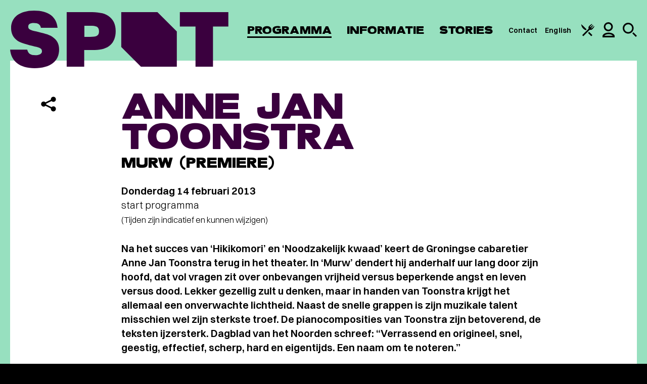

--- FILE ---
content_type: text/javascript
request_url: https://www.spotgroningen.nl/wp-content/themes/spotgroningen/js/spot.1769390276.min.js
body_size: 76751
content:
!function(e,t){"use strict";"object"==typeof module&&"object"==typeof module.exports?module.exports=e.document?t(e,!0):function(e){if(!e.document)throw new Error("jQuery requires a window with a document");return t(e)}:t(e)}("undefined"!=typeof window?window:this,function(C,e){"use strict";var t=[],i=Object.getPrototypeOf,s=t.slice,m=t.flat?function(e){return t.flat.call(e)}:function(e){return t.concat.apply([],e)},l=t.push,o=t.indexOf,n={},r=n.toString,g=n.hasOwnProperty,a=g.toString,c=a.call(Object),v={},y=function(e){return"function"==typeof e&&"number"!=typeof e.nodeType},w=function(e){return null!=e&&e===e.window},j=C.document,u={type:!0,src:!0,nonce:!0,noModule:!0};function _(e,t,n){var i,o,r=(n=n||j).createElement("script");if(r.text=e,t)for(i in u)(o=t[i]||t.getAttribute&&t.getAttribute(i))&&r.setAttribute(i,o);n.head.appendChild(r).parentNode.removeChild(r)}function b(e){return null==e?e+"":"object"==typeof e||"function"==typeof e?n[r.call(e)]||"object":typeof e}var d="3.5.1",x=function(e,t){return new x.fn.init(e,t)};function p(e){var t=!!e&&"length"in e&&e.length,n=b(e);return!y(e)&&!w(e)&&("array"===n||0===t||"number"==typeof t&&0<t&&t-1 in e)}x.fn=x.prototype={jquery:d,constructor:x,length:0,toArray:function(){return s.call(this)},get:function(e){return null==e?s.call(this):e<0?this[e+this.length]:this[e]},pushStack:function(e){var t=x.merge(this.constructor(),e);return t.prevObject=this,t},each:function(e){return x.each(this,e)},map:function(n){return this.pushStack(x.map(this,function(e,t){return n.call(e,t,e)}))},slice:function(){return this.pushStack(s.apply(this,arguments))},first:function(){return this.eq(0)},last:function(){return this.eq(-1)},even:function(){return this.pushStack(x.grep(this,function(e,t){return(t+1)%2}))},odd:function(){return this.pushStack(x.grep(this,function(e,t){return t%2}))},eq:function(e){var t=this.length,n=+e+(e<0?t:0);return this.pushStack(0<=n&&n<t?[this[n]]:[])},end:function(){return this.prevObject||this.constructor()},push:l,sort:t.sort,splice:t.splice},x.extend=x.fn.extend=function(){var e,t,n,i,o,r,a=arguments[0]||{},s=1,l=arguments.length,c=!1;for("boolean"==typeof a&&(c=a,a=arguments[s]||{},s++),"object"==typeof a||y(a)||(a={}),s===l&&(a=this,s--);s<l;s++)if(null!=(e=arguments[s]))for(t in e)i=e[t],"__proto__"!==t&&a!==i&&(c&&i&&(x.isPlainObject(i)||(o=Array.isArray(i)))?(n=a[t],r=o&&!Array.isArray(n)?[]:o||x.isPlainObject(n)?n:{},o=!1,a[t]=x.extend(c,r,i)):void 0!==i&&(a[t]=i));return a},x.extend({expando:"jQuery"+(d+Math.random()).replace(/\D/g,""),isReady:!0,error:function(e){throw new Error(e)},noop:function(){},isPlainObject:function(e){var t,n;return!(!e||"[object Object]"!==r.call(e)||(t=i(e))&&("function"!=typeof(n=g.call(t,"constructor")&&t.constructor)||a.call(n)!==c))},isEmptyObject:function(e){var t;for(t in e)return!1;return!0},globalEval:function(e,t,n){_(e,{nonce:t&&t.nonce},n)},each:function(e,t){var n,i=0;if(p(e))for(n=e.length;i<n&&!1!==t.call(e[i],i,e[i]);i++);else for(i in e)if(!1===t.call(e[i],i,e[i]))break;return e},makeArray:function(e,t){var n=t||[];return null!=e&&(p(Object(e))?x.merge(n,"string"==typeof e?[e]:e):l.call(n,e)),n},inArray:function(e,t,n){return null==t?-1:o.call(t,e,n)},merge:function(e,t){for(var n=+t.length,i=0,o=e.length;i<n;i++)e[o++]=t[i];return e.length=o,e},grep:function(e,t,n){for(var i=[],o=0,r=e.length,a=!n;o<r;o++)!t(e[o],o)!==a&&i.push(e[o]);return i},map:function(e,t,n){var i,o,r=0,a=[];if(p(e))for(i=e.length;r<i;r++)null!=(o=t(e[r],r,n))&&a.push(o);else for(r in e)null!=(o=t(e[r],r,n))&&a.push(o);return m(a)},guid:1,support:v}),"function"==typeof Symbol&&(x.fn[Symbol.iterator]=t[Symbol.iterator]),x.each("Boolean Number String Function Array Date RegExp Object Error Symbol".split(" "),function(e,t){n["[object "+t+"]"]=t.toLowerCase()});var f=function(n){var e,f,_,r,o,h,d,m,b,l,c,k,C,a,j,g,s,u,v,x="sizzle"+1*new Date,p=n.document,T=0,i=0,y=le(),w=le(),S=le(),D=le(),Q=function(e,t){return e===t&&(c=!0),0},E={}.hasOwnProperty,t=[],A=t.pop,M=t.push,O=t.push,N=t.slice,$=function(e,t){for(var n=0,i=e.length;n<i;n++)if(e[n]===t)return n;return-1},P="checked|selected|async|autofocus|autoplay|controls|defer|disabled|hidden|ismap|loop|multiple|open|readonly|required|scoped",H="[\\x20\\t\\r\\n\\f]",L="(?:\\\\[\\da-fA-F]{1,6}"+H+"?|\\\\[^\\r\\n\\f]|[\\w-]|[^\0-\\x7f])+",I="\\["+H+"*("+L+")(?:"+H+"*([*^$|!~]?=)"+H+"*(?:'((?:\\\\.|[^\\\\'])*)'|\"((?:\\\\.|[^\\\\\"])*)\"|("+L+"))|)"+H+"*\\]",q=":("+L+")(?:\\((('((?:\\\\.|[^\\\\'])*)'|\"((?:\\\\.|[^\\\\\"])*)\")|((?:\\\\.|[^\\\\()[\\]]|"+I+")*)|.*)\\)|)",F=new RegExp(H+"+","g"),Y=new RegExp("^"+H+"+|((?:^|[^\\\\])(?:\\\\.)*)"+H+"+$","g"),z=new RegExp("^"+H+"*,"+H+"*"),R=new RegExp("^"+H+"*([>+~]|"+H+")"+H+"*"),W=new RegExp(H+"|>"),X=new RegExp(q),B=new RegExp("^"+L+"$"),U={ID:new RegExp("^#("+L+")"),CLASS:new RegExp("^\\.("+L+")"),TAG:new RegExp("^("+L+"|[*])"),ATTR:new RegExp("^"+I),PSEUDO:new RegExp("^"+q),CHILD:new RegExp("^:(only|first|last|nth|nth-last)-(child|of-type)(?:\\("+H+"*(even|odd|(([+-]|)(\\d*)n|)"+H+"*(?:([+-]|)"+H+"*(\\d+)|))"+H+"*\\)|)","i"),bool:new RegExp("^(?:"+P+")$","i"),needsContext:new RegExp("^"+H+"*[>+~]|:(even|odd|eq|gt|lt|nth|first|last)(?:\\("+H+"*((?:-\\d)?\\d*)"+H+"*\\)|)(?=[^-]|$)","i")},V=/HTML$/i,J=/^(?:input|select|textarea|button)$/i,G=/^h\d$/i,K=/^[^{]+\{\s*\[native \w/,Z=/^(?:#([\w-]+)|(\w+)|\.([\w-]+))$/,ee=/[+~]/,te=new RegExp("\\\\[\\da-fA-F]{1,6}"+H+"?|\\\\([^\\r\\n\\f])","g"),ne=function(e,t){var n="0x"+e.slice(1)-65536;return t||(n<0?String.fromCharCode(n+65536):String.fromCharCode(n>>10|55296,1023&n|56320))},ie=/([\0-\x1f\x7f]|^-?\d)|^-$|[^\0-\x1f\x7f-\uFFFF\w-]/g,oe=function(e,t){return t?"\0"===e?"�":e.slice(0,-1)+"\\"+e.charCodeAt(e.length-1).toString(16)+" ":"\\"+e},re=function(){k()},ae=_e(function(e){return!0===e.disabled&&"fieldset"===e.nodeName.toLowerCase()},{dir:"parentNode",next:"legend"});try{O.apply(t=N.call(p.childNodes),p.childNodes),t[p.childNodes.length].nodeType}catch(e){O={apply:t.length?function(e,t){M.apply(e,N.call(t))}:function(e,t){for(var n=e.length,i=0;e[n++]=t[i++];);e.length=n-1}}}function se(e,t,n,i){var o,r,a,s,l,c,u,d=t&&t.ownerDocument,p=t?t.nodeType:9;if(n=n||[],"string"!=typeof e||!e||1!==p&&9!==p&&11!==p)return n;if(!i&&(k(t),t=t||C,j)){if(11!==p&&(l=Z.exec(e)))if(o=l[1]){if(9===p){if(!(a=t.getElementById(o)))return n;if(a.id===o)return n.push(a),n}else if(d&&(a=d.getElementById(o))&&v(t,a)&&a.id===o)return n.push(a),n}else{if(l[2])return O.apply(n,t.getElementsByTagName(e)),n;if((o=l[3])&&f.getElementsByClassName&&t.getElementsByClassName)return O.apply(n,t.getElementsByClassName(o)),n}if(f.qsa&&!D[e+" "]&&(!g||!g.test(e))&&(1!==p||"object"!==t.nodeName.toLowerCase())){if(u=e,d=t,1===p&&(W.test(e)||R.test(e))){for((d=ee.test(e)&&ve(t.parentNode)||t)===t&&f.scope||((s=t.getAttribute("id"))?s=s.replace(ie,oe):t.setAttribute("id",s=x)),r=(c=h(e)).length;r--;)c[r]=(s?"#"+s:":scope")+" "+we(c[r]);u=c.join(",")}try{return O.apply(n,d.querySelectorAll(u)),n}catch(t){D(e,!0)}finally{s===x&&t.removeAttribute("id")}}}return m(e.replace(Y,"$1"),t,n,i)}function le(){var i=[];return function e(t,n){return i.push(t+" ")>_.cacheLength&&delete e[i.shift()],e[t+" "]=n}}function ce(e){return e[x]=!0,e}function ue(e){var t=C.createElement("fieldset");try{return!!e(t)}catch(e){return!1}finally{t.parentNode&&t.parentNode.removeChild(t),t=null}}function de(e,t){for(var n=e.split("|"),i=n.length;i--;)_.attrHandle[n[i]]=t}function pe(e,t){var n=t&&e,i=n&&1===e.nodeType&&1===t.nodeType&&e.sourceIndex-t.sourceIndex;if(i)return i;if(n)for(;n=n.nextSibling;)if(n===t)return-1;return e?1:-1}function fe(t){return function(e){return"input"===e.nodeName.toLowerCase()&&e.type===t}}function he(n){return function(e){var t=e.nodeName.toLowerCase();return("input"===t||"button"===t)&&e.type===n}}function me(t){return function(e){return"form"in e?e.parentNode&&!1===e.disabled?"label"in e?"label"in e.parentNode?e.parentNode.disabled===t:e.disabled===t:e.isDisabled===t||e.isDisabled!==!t&&ae(e)===t:e.disabled===t:"label"in e&&e.disabled===t}}function ge(a){return ce(function(r){return r=+r,ce(function(e,t){for(var n,i=a([],e.length,r),o=i.length;o--;)e[n=i[o]]&&(e[n]=!(t[n]=e[n]))})})}function ve(e){return e&&void 0!==e.getElementsByTagName&&e}for(e in f=se.support={},o=se.isXML=function(e){var t=e.namespaceURI,n=(e.ownerDocument||e).documentElement;return!V.test(t||n&&n.nodeName||"HTML")},k=se.setDocument=function(e){var t,n,i=e?e.ownerDocument||e:p;return i!=C&&9===i.nodeType&&i.documentElement&&(a=(C=i).documentElement,j=!o(C),p!=C&&(n=C.defaultView)&&n.top!==n&&(n.addEventListener?n.addEventListener("unload",re,!1):n.attachEvent&&n.attachEvent("onunload",re)),f.scope=ue(function(e){return a.appendChild(e).appendChild(C.createElement("div")),void 0!==e.querySelectorAll&&!e.querySelectorAll(":scope fieldset div").length}),f.attributes=ue(function(e){return e.className="i",!e.getAttribute("className")}),f.getElementsByTagName=ue(function(e){return e.appendChild(C.createComment("")),!e.getElementsByTagName("*").length}),f.getElementsByClassName=K.test(C.getElementsByClassName),f.getById=ue(function(e){return a.appendChild(e).id=x,!C.getElementsByName||!C.getElementsByName(x).length}),f.getById?(_.filter.ID=function(e){var t=e.replace(te,ne);return function(e){return e.getAttribute("id")===t}},_.find.ID=function(e,t){if(void 0!==t.getElementById&&j){var n=t.getElementById(e);return n?[n]:[]}}):(_.filter.ID=function(e){var n=e.replace(te,ne);return function(e){var t=void 0!==e.getAttributeNode&&e.getAttributeNode("id");return t&&t.value===n}},_.find.ID=function(e,t){if(void 0!==t.getElementById&&j){var n,i,o,r=t.getElementById(e);if(r){if((n=r.getAttributeNode("id"))&&n.value===e)return[r];for(o=t.getElementsByName(e),i=0;r=o[i++];)if((n=r.getAttributeNode("id"))&&n.value===e)return[r]}return[]}}),_.find.TAG=f.getElementsByTagName?function(e,t){return void 0!==t.getElementsByTagName?t.getElementsByTagName(e):f.qsa?t.querySelectorAll(e):void 0}:function(e,t){var n,i=[],o=0,r=t.getElementsByTagName(e);if("*"!==e)return r;for(;n=r[o++];)1===n.nodeType&&i.push(n);return i},_.find.CLASS=f.getElementsByClassName&&function(e,t){if(void 0!==t.getElementsByClassName&&j)return t.getElementsByClassName(e)},s=[],g=[],(f.qsa=K.test(C.querySelectorAll))&&(ue(function(e){var t;a.appendChild(e).innerHTML="<a id='"+x+"'></a><select id='"+x+"-\r\\' msallowcapture=''><option selected=''></option></select>",e.querySelectorAll("[msallowcapture^='']").length&&g.push("[*^$]="+H+"*(?:''|\"\")"),e.querySelectorAll("[selected]").length||g.push("\\["+H+"*(?:value|"+P+")"),e.querySelectorAll("[id~="+x+"-]").length||g.push("~="),(t=C.createElement("input")).setAttribute("name",""),e.appendChild(t),e.querySelectorAll("[name='']").length||g.push("\\["+H+"*name"+H+"*="+H+"*(?:''|\"\")"),e.querySelectorAll(":checked").length||g.push(":checked"),e.querySelectorAll("a#"+x+"+*").length||g.push(".#.+[+~]"),e.querySelectorAll("\\\f"),g.push("[\\r\\n\\f]")}),ue(function(e){e.innerHTML="<a href='' disabled='disabled'></a><select disabled='disabled'><option/></select>";var t=C.createElement("input");t.setAttribute("type","hidden"),e.appendChild(t).setAttribute("name","D"),e.querySelectorAll("[name=d]").length&&g.push("name"+H+"*[*^$|!~]?="),2!==e.querySelectorAll(":enabled").length&&g.push(":enabled",":disabled"),a.appendChild(e).disabled=!0,2!==e.querySelectorAll(":disabled").length&&g.push(":enabled",":disabled"),e.querySelectorAll("*,:x"),g.push(",.*:")})),(f.matchesSelector=K.test(u=a.matches||a.webkitMatchesSelector||a.mozMatchesSelector||a.oMatchesSelector||a.msMatchesSelector))&&ue(function(e){f.disconnectedMatch=u.call(e,"*"),u.call(e,"[s!='']:x"),s.push("!=",q)}),g=g.length&&new RegExp(g.join("|")),s=s.length&&new RegExp(s.join("|")),t=K.test(a.compareDocumentPosition),v=t||K.test(a.contains)?function(e,t){var n=9===e.nodeType?e.documentElement:e,i=t&&t.parentNode;return e===i||!(!i||1!==i.nodeType||!(n.contains?n.contains(i):e.compareDocumentPosition&&16&e.compareDocumentPosition(i)))}:function(e,t){if(t)for(;t=t.parentNode;)if(t===e)return!0;return!1},Q=t?function(e,t){if(e===t)return c=!0,0;var n=!e.compareDocumentPosition-!t.compareDocumentPosition;return n||(1&(n=(e.ownerDocument||e)==(t.ownerDocument||t)?e.compareDocumentPosition(t):1)||!f.sortDetached&&t.compareDocumentPosition(e)===n?e==C||e.ownerDocument==p&&v(p,e)?-1:t==C||t.ownerDocument==p&&v(p,t)?1:l?$(l,e)-$(l,t):0:4&n?-1:1)}:function(e,t){if(e===t)return c=!0,0;var n,i=0,o=e.parentNode,r=t.parentNode,a=[e],s=[t];if(!o||!r)return e==C?-1:t==C?1:o?-1:r?1:l?$(l,e)-$(l,t):0;if(o===r)return pe(e,t);for(n=e;n=n.parentNode;)a.unshift(n);for(n=t;n=n.parentNode;)s.unshift(n);for(;a[i]===s[i];)i++;return i?pe(a[i],s[i]):a[i]==p?-1:s[i]==p?1:0}),C},se.matches=function(e,t){return se(e,null,null,t)},se.matchesSelector=function(e,t){if(k(e),f.matchesSelector&&j&&!D[t+" "]&&(!s||!s.test(t))&&(!g||!g.test(t)))try{var n=u.call(e,t);if(n||f.disconnectedMatch||e.document&&11!==e.document.nodeType)return n}catch(e){D(t,!0)}return 0<se(t,C,null,[e]).length},se.contains=function(e,t){return(e.ownerDocument||e)!=C&&k(e),v(e,t)},se.attr=function(e,t){(e.ownerDocument||e)!=C&&k(e);var n=_.attrHandle[t.toLowerCase()],i=n&&E.call(_.attrHandle,t.toLowerCase())?n(e,t,!j):void 0;return void 0!==i?i:f.attributes||!j?e.getAttribute(t):(i=e.getAttributeNode(t))&&i.specified?i.value:null},se.escape=function(e){return(e+"").replace(ie,oe)},se.error=function(e){throw new Error("Syntax error, unrecognized expression: "+e)},se.uniqueSort=function(e){var t,n=[],i=0,o=0;if(c=!f.detectDuplicates,l=!f.sortStable&&e.slice(0),e.sort(Q),c){for(;t=e[o++];)t===e[o]&&(i=n.push(o));for(;i--;)e.splice(n[i],1)}return l=null,e},r=se.getText=function(e){var t,n="",i=0,o=e.nodeType;if(o){if(1===o||9===o||11===o){if("string"==typeof e.textContent)return e.textContent;for(e=e.firstChild;e;e=e.nextSibling)n+=r(e)}else if(3===o||4===o)return e.nodeValue}else for(;t=e[i++];)n+=r(t);return n},(_=se.selectors={cacheLength:50,createPseudo:ce,match:U,attrHandle:{},find:{},relative:{">":{dir:"parentNode",first:!0}," ":{dir:"parentNode"},"+":{dir:"previousSibling",first:!0},"~":{dir:"previousSibling"}},preFilter:{ATTR:function(e){return e[1]=e[1].replace(te,ne),e[3]=(e[3]||e[4]||e[5]||"").replace(te,ne),"~="===e[2]&&(e[3]=" "+e[3]+" "),e.slice(0,4)},CHILD:function(e){return e[1]=e[1].toLowerCase(),"nth"===e[1].slice(0,3)?(e[3]||se.error(e[0]),e[4]=+(e[4]?e[5]+(e[6]||1):2*("even"===e[3]||"odd"===e[3])),e[5]=+(e[7]+e[8]||"odd"===e[3])):e[3]&&se.error(e[0]),e},PSEUDO:function(e){var t,n=!e[6]&&e[2];return U.CHILD.test(e[0])?null:(e[3]?e[2]=e[4]||e[5]||"":n&&X.test(n)&&(t=h(n,!0))&&(t=n.indexOf(")",n.length-t)-n.length)&&(e[0]=e[0].slice(0,t),e[2]=n.slice(0,t)),e.slice(0,3))}},filter:{TAG:function(e){var t=e.replace(te,ne).toLowerCase();return"*"===e?function(){return!0}:function(e){return e.nodeName&&e.nodeName.toLowerCase()===t}},CLASS:function(e){var t=y[e+" "];return t||(t=new RegExp("(^|"+H+")"+e+"("+H+"|$)"))&&y(e,function(e){return t.test("string"==typeof e.className&&e.className||void 0!==e.getAttribute&&e.getAttribute("class")||"")})},ATTR:function(n,i,o){return function(e){var t=se.attr(e,n);return null==t?"!="===i:!i||(t+="","="===i?t===o:"!="===i?t!==o:"^="===i?o&&0===t.indexOf(o):"*="===i?o&&-1<t.indexOf(o):"$="===i?o&&t.slice(-o.length)===o:"~="===i?-1<(" "+t.replace(F," ")+" ").indexOf(o):"|="===i&&(t===o||t.slice(0,o.length+1)===o+"-"))}},CHILD:function(h,e,t,m,g){var v="nth"!==h.slice(0,3),y="last"!==h.slice(-4),w="of-type"===e;return 1===m&&0===g?function(e){return!!e.parentNode}:function(e,t,n){var i,o,r,a,s,l,c=v!==y?"nextSibling":"previousSibling",u=e.parentNode,d=w&&e.nodeName.toLowerCase(),p=!n&&!w,f=!1;if(u){if(v){for(;c;){for(a=e;a=a[c];)if(w?a.nodeName.toLowerCase()===d:1===a.nodeType)return!1;l=c="only"===h&&!l&&"nextSibling"}return!0}if(l=[y?u.firstChild:u.lastChild],y&&p){for(f=(s=(i=(o=(r=(a=u)[x]||(a[x]={}))[a.uniqueID]||(r[a.uniqueID]={}))[h]||[])[0]===T&&i[1])&&i[2],a=s&&u.childNodes[s];a=++s&&a&&a[c]||(f=s=0)||l.pop();)if(1===a.nodeType&&++f&&a===e){o[h]=[T,s,f];break}}else if(p&&(f=s=(i=(o=(r=(a=e)[x]||(a[x]={}))[a.uniqueID]||(r[a.uniqueID]={}))[h]||[])[0]===T&&i[1]),!1===f)for(;(a=++s&&a&&a[c]||(f=s=0)||l.pop())&&((w?a.nodeName.toLowerCase()!==d:1!==a.nodeType)||!++f||(p&&((o=(r=a[x]||(a[x]={}))[a.uniqueID]||(r[a.uniqueID]={}))[h]=[T,f]),a!==e)););return(f-=g)===m||f%m==0&&0<=f/m}}},PSEUDO:function(e,r){var t,a=_.pseudos[e]||_.setFilters[e.toLowerCase()]||se.error("unsupported pseudo: "+e);return a[x]?a(r):1<a.length?(t=[e,e,"",r],_.setFilters.hasOwnProperty(e.toLowerCase())?ce(function(e,t){for(var n,i=a(e,r),o=i.length;o--;)e[n=$(e,i[o])]=!(t[n]=i[o])}):function(e){return a(e,0,t)}):a}},pseudos:{not:ce(function(e){var i=[],o=[],s=d(e.replace(Y,"$1"));return s[x]?ce(function(e,t,n,i){for(var o,r=s(e,null,i,[]),a=e.length;a--;)(o=r[a])&&(e[a]=!(t[a]=o))}):function(e,t,n){return i[0]=e,s(i,null,n,o),i[0]=null,!o.pop()}}),has:ce(function(t){return function(e){return 0<se(t,e).length}}),contains:ce(function(t){return t=t.replace(te,ne),function(e){return-1<(e.textContent||r(e)).indexOf(t)}}),lang:ce(function(n){return B.test(n||"")||se.error("unsupported lang: "+n),n=n.replace(te,ne).toLowerCase(),function(e){var t;do{if(t=j?e.lang:e.getAttribute("xml:lang")||e.getAttribute("lang"))return(t=t.toLowerCase())===n||0===t.indexOf(n+"-")}while((e=e.parentNode)&&1===e.nodeType);return!1}}),target:function(e){var t=n.location&&n.location.hash;return t&&t.slice(1)===e.id},root:function(e){return e===a},focus:function(e){return e===C.activeElement&&(!C.hasFocus||C.hasFocus())&&!!(e.type||e.href||~e.tabIndex)},enabled:me(!1),disabled:me(!0),checked:function(e){var t=e.nodeName.toLowerCase();return"input"===t&&!!e.checked||"option"===t&&!!e.selected},selected:function(e){return e.parentNode&&e.parentNode.selectedIndex,!0===e.selected},empty:function(e){for(e=e.firstChild;e;e=e.nextSibling)if(e.nodeType<6)return!1;return!0},parent:function(e){return!_.pseudos.empty(e)},header:function(e){return G.test(e.nodeName)},input:function(e){return J.test(e.nodeName)},button:function(e){var t=e.nodeName.toLowerCase();return"input"===t&&"button"===e.type||"button"===t},text:function(e){var t;return"input"===e.nodeName.toLowerCase()&&"text"===e.type&&(null==(t=e.getAttribute("type"))||"text"===t.toLowerCase())},first:ge(function(){return[0]}),last:ge(function(e,t){return[t-1]}),eq:ge(function(e,t,n){return[n<0?n+t:n]}),even:ge(function(e,t){for(var n=0;n<t;n+=2)e.push(n);return e}),odd:ge(function(e,t){for(var n=1;n<t;n+=2)e.push(n);return e}),lt:ge(function(e,t,n){for(var i=n<0?n+t:t<n?t:n;0<=--i;)e.push(i);return e}),gt:ge(function(e,t,n){for(var i=n<0?n+t:n;++i<t;)e.push(i);return e})}}).pseudos.nth=_.pseudos.eq,{radio:!0,checkbox:!0,file:!0,password:!0,image:!0})_.pseudos[e]=fe(e);for(e in{submit:!0,reset:!0})_.pseudos[e]=he(e);function ye(){}function we(e){for(var t=0,n=e.length,i="";t<n;t++)i+=e[t].value;return i}function _e(s,e,t){var l=e.dir,c=e.next,u=c||l,d=t&&"parentNode"===u,p=i++;return e.first?function(e,t,n){for(;e=e[l];)if(1===e.nodeType||d)return s(e,t,n);return!1}:function(e,t,n){var i,o,r,a=[T,p];if(n){for(;e=e[l];)if((1===e.nodeType||d)&&s(e,t,n))return!0}else for(;e=e[l];)if(1===e.nodeType||d)if(o=(r=e[x]||(e[x]={}))[e.uniqueID]||(r[e.uniqueID]={}),c&&c===e.nodeName.toLowerCase())e=e[l]||e;else{if((i=o[u])&&i[0]===T&&i[1]===p)return a[2]=i[2];if((o[u]=a)[2]=s(e,t,n))return!0}return!1}}function be(o){return 1<o.length?function(e,t,n){for(var i=o.length;i--;)if(!o[i](e,t,n))return!1;return!0}:o[0]}function ke(e,t,n,i,o){for(var r,a=[],s=0,l=e.length,c=null!=t;s<l;s++)(r=e[s])&&(n&&!n(r,i,o)||(a.push(r),c&&t.push(s)));return a}function Ce(f,h,m,g,v,e){return g&&!g[x]&&(g=Ce(g)),v&&!v[x]&&(v=Ce(v,e)),ce(function(e,t,n,i){var o,r,a,s=[],l=[],c=t.length,u=e||function(e,t,n){for(var i=0,o=t.length;i<o;i++)se(e,t[i],n);return n}(h||"*",n.nodeType?[n]:n,[]),d=!f||!e&&h?u:ke(u,s,f,n,i),p=m?v||(e?f:c||g)?[]:t:d;if(m&&m(d,p,n,i),g)for(o=ke(p,l),g(o,[],n,i),r=o.length;r--;)(a=o[r])&&(p[l[r]]=!(d[l[r]]=a));if(e){if(v||f){if(v){for(o=[],r=p.length;r--;)(a=p[r])&&o.push(d[r]=a);v(null,p=[],o,i)}for(r=p.length;r--;)(a=p[r])&&-1<(o=v?$(e,a):s[r])&&(e[o]=!(t[o]=a))}}else p=ke(p===t?p.splice(c,p.length):p),v?v(null,t,p,i):O.apply(t,p)})}function je(e){for(var o,t,n,i=e.length,r=_.relative[e[0].type],a=r||_.relative[" "],s=r?1:0,l=_e(function(e){return e===o},a,!0),c=_e(function(e){return-1<$(o,e)},a,!0),u=[function(e,t,n){var i=!r&&(n||t!==b)||((o=t).nodeType?l(e,t,n):c(e,t,n));return o=null,i}];s<i;s++)if(t=_.relative[e[s].type])u=[_e(be(u),t)];else{if((t=_.filter[e[s].type].apply(null,e[s].matches))[x]){for(n=++s;n<i&&!_.relative[e[n].type];n++);return Ce(1<s&&be(u),1<s&&we(e.slice(0,s-1).concat({value:" "===e[s-2].type?"*":""})).replace(Y,"$1"),t,s<n&&je(e.slice(s,n)),n<i&&je(e=e.slice(n)),n<i&&we(e))}u.push(t)}return be(u)}return ye.prototype=_.filters=_.pseudos,_.setFilters=new ye,h=se.tokenize=function(e,t){var n,i,o,r,a,s,l,c=w[e+" "];if(c)return t?0:c.slice(0);for(a=e,s=[],l=_.preFilter;a;){for(r in n&&!(i=z.exec(a))||(i&&(a=a.slice(i[0].length)||a),s.push(o=[])),n=!1,(i=R.exec(a))&&(n=i.shift(),o.push({value:n,type:i[0].replace(Y," ")}),a=a.slice(n.length)),_.filter)!(i=U[r].exec(a))||l[r]&&!(i=l[r](i))||(n=i.shift(),o.push({value:n,type:r,matches:i}),a=a.slice(n.length));if(!n)break}return t?a.length:a?se.error(e):w(e,s).slice(0)},d=se.compile=function(e,t){var n,g,v,y,w,i,o=[],r=[],a=S[e+" "];if(!a){for(t||(t=h(e)),n=t.length;n--;)(a=je(t[n]))[x]?o.push(a):r.push(a);(a=S(e,(g=r,y=0<(v=o).length,w=0<g.length,i=function(e,t,n,i,o){var r,a,s,l=0,c="0",u=e&&[],d=[],p=b,f=e||w&&_.find.TAG("*",o),h=T+=null==p?1:Math.random()||.1,m=f.length;for(o&&(b=t==C||t||o);c!==m&&null!=(r=f[c]);c++){if(w&&r){for(a=0,t||r.ownerDocument==C||(k(r),n=!j);s=g[a++];)if(s(r,t||C,n)){i.push(r);break}o&&(T=h)}y&&((r=!s&&r)&&l--,e&&u.push(r))}if(l+=c,y&&c!==l){for(a=0;s=v[a++];)s(u,d,t,n);if(e){if(0<l)for(;c--;)u[c]||d[c]||(d[c]=A.call(i));d=ke(d)}O.apply(i,d),o&&!e&&0<d.length&&1<l+v.length&&se.uniqueSort(i)}return o&&(T=h,b=p),u},y?ce(i):i))).selector=e}return a},m=se.select=function(e,t,n,i){var o,r,a,s,l,c="function"==typeof e&&e,u=!i&&h(e=c.selector||e);if(n=n||[],1===u.length){if(2<(r=u[0]=u[0].slice(0)).length&&"ID"===(a=r[0]).type&&9===t.nodeType&&j&&_.relative[r[1].type]){if(!(t=(_.find.ID(a.matches[0].replace(te,ne),t)||[])[0]))return n;c&&(t=t.parentNode),e=e.slice(r.shift().value.length)}for(o=U.needsContext.test(e)?0:r.length;o--&&(a=r[o],!_.relative[s=a.type]);)if((l=_.find[s])&&(i=l(a.matches[0].replace(te,ne),ee.test(r[0].type)&&ve(t.parentNode)||t))){if(r.splice(o,1),!(e=i.length&&we(r)))return O.apply(n,i),n;break}}return(c||d(e,u))(i,t,!j,n,!t||ee.test(e)&&ve(t.parentNode)||t),n},f.sortStable=x.split("").sort(Q).join("")===x,f.detectDuplicates=!!c,k(),f.sortDetached=ue(function(e){return 1&e.compareDocumentPosition(C.createElement("fieldset"))}),ue(function(e){return e.innerHTML="<a href='#'></a>","#"===e.firstChild.getAttribute("href")})||de("type|href|height|width",function(e,t,n){if(!n)return e.getAttribute(t,"type"===t.toLowerCase()?1:2)}),f.attributes&&ue(function(e){return e.innerHTML="<input/>",e.firstChild.setAttribute("value",""),""===e.firstChild.getAttribute("value")})||de("value",function(e,t,n){if(!n&&"input"===e.nodeName.toLowerCase())return e.defaultValue}),ue(function(e){return null==e.getAttribute("disabled")})||de(P,function(e,t,n){var i;if(!n)return!0===e[t]?t.toLowerCase():(i=e.getAttributeNode(t))&&i.specified?i.value:null}),se}(C);x.find=f,x.expr=f.selectors,x.expr[":"]=x.expr.pseudos,x.uniqueSort=x.unique=f.uniqueSort,x.text=f.getText,x.isXMLDoc=f.isXML,x.contains=f.contains,x.escapeSelector=f.escape;var h=function(e,t,n){for(var i=[],o=void 0!==n;(e=e[t])&&9!==e.nodeType;)if(1===e.nodeType){if(o&&x(e).is(n))break;i.push(e)}return i},k=function(e,t){for(var n=[];e;e=e.nextSibling)1===e.nodeType&&e!==t&&n.push(e);return n},T=x.expr.match.needsContext;function S(e,t){return e.nodeName&&e.nodeName.toLowerCase()===t.toLowerCase()}var D=/^<([a-z][^\/\0>:\x20\t\r\n\f]*)[\x20\t\r\n\f]*\/?>(?:<\/\1>|)$/i;function Q(e,n,i){return y(n)?x.grep(e,function(e,t){return!!n.call(e,t,e)!==i}):n.nodeType?x.grep(e,function(e){return e===n!==i}):"string"!=typeof n?x.grep(e,function(e){return-1<o.call(n,e)!==i}):x.filter(n,e,i)}x.filter=function(e,t,n){var i=t[0];return n&&(e=":not("+e+")"),1===t.length&&1===i.nodeType?x.find.matchesSelector(i,e)?[i]:[]:x.find.matches(e,x.grep(t,function(e){return 1===e.nodeType}))},x.fn.extend({find:function(e){var t,n,i=this.length,o=this;if("string"!=typeof e)return this.pushStack(x(e).filter(function(){for(t=0;t<i;t++)if(x.contains(o[t],this))return!0}));for(n=this.pushStack([]),t=0;t<i;t++)x.find(e,o[t],n);return 1<i?x.uniqueSort(n):n},filter:function(e){return this.pushStack(Q(this,e||[],!1))},not:function(e){return this.pushStack(Q(this,e||[],!0))},is:function(e){return!!Q(this,"string"==typeof e&&T.test(e)?x(e):e||[],!1).length}});var E,A=/^(?:\s*(<[\w\W]+>)[^>]*|#([\w-]+))$/;(x.fn.init=function(e,t,n){var i,o;if(!e)return this;if(n=n||E,"string"!=typeof e)return e.nodeType?(this[0]=e,this.length=1,this):y(e)?void 0!==n.ready?n.ready(e):e(x):x.makeArray(e,this);if(!(i="<"===e[0]&&">"===e[e.length-1]&&3<=e.length?[null,e,null]:A.exec(e))||!i[1]&&t)return!t||t.jquery?(t||n).find(e):this.constructor(t).find(e);if(i[1]){if(t=t instanceof x?t[0]:t,x.merge(this,x.parseHTML(i[1],t&&t.nodeType?t.ownerDocument||t:j,!0)),D.test(i[1])&&x.isPlainObject(t))for(i in t)y(this[i])?this[i](t[i]):this.attr(i,t[i]);return this}return(o=j.getElementById(i[2]))&&(this[0]=o,this.length=1),this}).prototype=x.fn,E=x(j);var M=/^(?:parents|prev(?:Until|All))/,O={children:!0,contents:!0,next:!0,prev:!0};function N(e,t){for(;(e=e[t])&&1!==e.nodeType;);return e}x.fn.extend({has:function(e){var t=x(e,this),n=t.length;return this.filter(function(){for(var e=0;e<n;e++)if(x.contains(this,t[e]))return!0})},closest:function(e,t){var n,i=0,o=this.length,r=[],a="string"!=typeof e&&x(e);if(!T.test(e))for(;i<o;i++)for(n=this[i];n&&n!==t;n=n.parentNode)if(n.nodeType<11&&(a?-1<a.index(n):1===n.nodeType&&x.find.matchesSelector(n,e))){r.push(n);break}return this.pushStack(1<r.length?x.uniqueSort(r):r)},index:function(e){return e?"string"==typeof e?o.call(x(e),this[0]):o.call(this,e.jquery?e[0]:e):this[0]&&this[0].parentNode?this.first().prevAll().length:-1},add:function(e,t){return this.pushStack(x.uniqueSort(x.merge(this.get(),x(e,t))))},addBack:function(e){return this.add(null==e?this.prevObject:this.prevObject.filter(e))}}),x.each({parent:function(e){var t=e.parentNode;return t&&11!==t.nodeType?t:null},parents:function(e){return h(e,"parentNode")},parentsUntil:function(e,t,n){return h(e,"parentNode",n)},next:function(e){return N(e,"nextSibling")},prev:function(e){return N(e,"previousSibling")},nextAll:function(e){return h(e,"nextSibling")},prevAll:function(e){return h(e,"previousSibling")},nextUntil:function(e,t,n){return h(e,"nextSibling",n)},prevUntil:function(e,t,n){return h(e,"previousSibling",n)},siblings:function(e){return k((e.parentNode||{}).firstChild,e)},children:function(e){return k(e.firstChild)},contents:function(e){return null!=e.contentDocument&&i(e.contentDocument)?e.contentDocument:(S(e,"template")&&(e=e.content||e),x.merge([],e.childNodes))}},function(i,o){x.fn[i]=function(e,t){var n=x.map(this,o,e);return"Until"!==i.slice(-5)&&(t=e),t&&"string"==typeof t&&(n=x.filter(t,n)),1<this.length&&(O[i]||x.uniqueSort(n),M.test(i)&&n.reverse()),this.pushStack(n)}});var $=/[^\x20\t\r\n\f]+/g;function P(e){return e}function H(e){throw e}function L(e,t,n,i){var o;try{e&&y(o=e.promise)?o.call(e).done(t).fail(n):e&&y(o=e.then)?o.call(e,t,n):t.apply(void 0,[e].slice(i))}catch(e){n.apply(void 0,[e])}}x.Callbacks=function(i){var e,n;i="string"==typeof i?(e=i,n={},x.each(e.match($)||[],function(e,t){n[t]=!0}),n):x.extend({},i);var o,t,r,a,s=[],l=[],c=-1,u=function(){for(a=a||i.once,r=o=!0;l.length;c=-1)for(t=l.shift();++c<s.length;)!1===s[c].apply(t[0],t[1])&&i.stopOnFalse&&(c=s.length,t=!1);i.memory||(t=!1),o=!1,a&&(s=t?[]:"")},d={add:function(){return s&&(t&&!o&&(c=s.length-1,l.push(t)),function n(e){x.each(e,function(e,t){y(t)?i.unique&&d.has(t)||s.push(t):t&&t.length&&"string"!==b(t)&&n(t)})}(arguments),t&&!o&&u()),this},remove:function(){return x.each(arguments,function(e,t){for(var n;-1<(n=x.inArray(t,s,n));)s.splice(n,1),n<=c&&c--}),this},has:function(e){return e?-1<x.inArray(e,s):0<s.length},empty:function(){return s&&(s=[]),this},disable:function(){return a=l=[],s=t="",this},disabled:function(){return!s},lock:function(){return a=l=[],t||o||(s=t=""),this},locked:function(){return!!a},fireWith:function(e,t){return a||(t=[e,(t=t||[]).slice?t.slice():t],l.push(t),o||u()),this},fire:function(){return d.fireWith(this,arguments),this},fired:function(){return!!r}};return d},x.extend({Deferred:function(e){var r=[["notify","progress",x.Callbacks("memory"),x.Callbacks("memory"),2],["resolve","done",x.Callbacks("once memory"),x.Callbacks("once memory"),0,"resolved"],["reject","fail",x.Callbacks("once memory"),x.Callbacks("once memory"),1,"rejected"]],o="pending",a={state:function(){return o},always:function(){return s.done(arguments).fail(arguments),this},catch:function(e){return a.then(null,e)},pipe:function(){var o=arguments;return x.Deferred(function(i){x.each(r,function(e,t){var n=y(o[t[4]])&&o[t[4]];s[t[1]](function(){var e=n&&n.apply(this,arguments);e&&y(e.promise)?e.promise().progress(i.notify).done(i.resolve).fail(i.reject):i[t[0]+"With"](this,n?[e]:arguments)})}),o=null}).promise()},then:function(t,n,i){var l=0;function c(o,r,a,s){return function(){var n=this,i=arguments,e=function(){var e,t;if(!(o<l)){if((e=a.apply(n,i))===r.promise())throw new TypeError("Thenable self-resolution");t=e&&("object"==typeof e||"function"==typeof e)&&e.then,y(t)?s?t.call(e,c(l,r,P,s),c(l,r,H,s)):(l++,t.call(e,c(l,r,P,s),c(l,r,H,s),c(l,r,P,r.notifyWith))):(a!==P&&(n=void 0,i=[e]),(s||r.resolveWith)(n,i))}},t=s?e:function(){try{e()}catch(e){x.Deferred.exceptionHook&&x.Deferred.exceptionHook(e,t.stackTrace),l<=o+1&&(a!==H&&(n=void 0,i=[e]),r.rejectWith(n,i))}};o?t():(x.Deferred.getStackHook&&(t.stackTrace=x.Deferred.getStackHook()),C.setTimeout(t))}}return x.Deferred(function(e){r[0][3].add(c(0,e,y(i)?i:P,e.notifyWith)),r[1][3].add(c(0,e,y(t)?t:P)),r[2][3].add(c(0,e,y(n)?n:H))}).promise()},promise:function(e){return null!=e?x.extend(e,a):a}},s={};return x.each(r,function(e,t){var n=t[2],i=t[5];a[t[1]]=n.add,i&&n.add(function(){o=i},r[3-e][2].disable,r[3-e][3].disable,r[0][2].lock,r[0][3].lock),n.add(t[3].fire),s[t[0]]=function(){return s[t[0]+"With"](this===s?void 0:this,arguments),this},s[t[0]+"With"]=n.fireWith}),a.promise(s),e&&e.call(s,s),s},when:function(e){var n=arguments.length,t=n,i=Array(t),o=s.call(arguments),r=x.Deferred(),a=function(t){return function(e){i[t]=this,o[t]=1<arguments.length?s.call(arguments):e,--n||r.resolveWith(i,o)}};if(n<=1&&(L(e,r.done(a(t)).resolve,r.reject,!n),"pending"===r.state()||y(o[t]&&o[t].then)))return r.then();for(;t--;)L(o[t],a(t),r.reject);return r.promise()}});var I=/^(Eval|Internal|Range|Reference|Syntax|Type|URI)Error$/;x.Deferred.exceptionHook=function(e,t){C.console&&C.console.warn&&e&&I.test(e.name)&&C.console.warn("jQuery.Deferred exception: "+e.message,e.stack,t)},x.readyException=function(e){C.setTimeout(function(){throw e})};var q=x.Deferred();function F(){j.removeEventListener("DOMContentLoaded",F),C.removeEventListener("load",F),x.ready()}x.fn.ready=function(e){return q.then(e).catch(function(e){x.readyException(e)}),this},x.extend({isReady:!1,readyWait:1,ready:function(e){(!0===e?--x.readyWait:x.isReady)||(x.isReady=!0)!==e&&0<--x.readyWait||q.resolveWith(j,[x])}}),x.ready.then=q.then,"complete"===j.readyState||"loading"!==j.readyState&&!j.documentElement.doScroll?C.setTimeout(x.ready):(j.addEventListener("DOMContentLoaded",F),C.addEventListener("load",F));var Y=function(e,t,n,i,o,r,a){var s=0,l=e.length,c=null==n;if("object"===b(n))for(s in o=!0,n)Y(e,t,s,n[s],!0,r,a);else if(void 0!==i&&(o=!0,y(i)||(a=!0),c&&(t=a?(t.call(e,i),null):(c=t,function(e,t,n){return c.call(x(e),n)})),t))for(;s<l;s++)t(e[s],n,a?i:i.call(e[s],s,t(e[s],n)));return o?e:c?t.call(e):l?t(e[0],n):r},z=/^-ms-/,R=/-([a-z])/g;function W(e,t){return t.toUpperCase()}function X(e){return e.replace(z,"ms-").replace(R,W)}var B=function(e){return 1===e.nodeType||9===e.nodeType||!+e.nodeType};function U(){this.expando=x.expando+U.uid++}U.uid=1,U.prototype={cache:function(e){var t=e[this.expando];return t||(t={},B(e)&&(e.nodeType?e[this.expando]=t:Object.defineProperty(e,this.expando,{value:t,configurable:!0}))),t},set:function(e,t,n){var i,o=this.cache(e);if("string"==typeof t)o[X(t)]=n;else for(i in t)o[X(i)]=t[i];return o},get:function(e,t){return void 0===t?this.cache(e):e[this.expando]&&e[this.expando][X(t)]},access:function(e,t,n){return void 0===t||t&&"string"==typeof t&&void 0===n?this.get(e,t):(this.set(e,t,n),void 0!==n?n:t)},remove:function(e,t){var n,i=e[this.expando];if(void 0!==i){if(void 0!==t){n=(t=Array.isArray(t)?t.map(X):(t=X(t))in i?[t]:t.match($)||[]).length;for(;n--;)delete i[t[n]]}(void 0===t||x.isEmptyObject(i))&&(e.nodeType?e[this.expando]=void 0:delete e[this.expando])}},hasData:function(e){var t=e[this.expando];return void 0!==t&&!x.isEmptyObject(t)}};var V=new U,J=new U,G=/^(?:\{[\w\W]*\}|\[[\w\W]*\])$/,K=/[A-Z]/g;function Z(e,t,n){var i,o;if(void 0===n&&1===e.nodeType)if(i="data-"+t.replace(K,"-$&").toLowerCase(),"string"==typeof(n=e.getAttribute(i))){try{n="true"===(o=n)||"false"!==o&&("null"===o?null:o===+o+""?+o:G.test(o)?JSON.parse(o):o)}catch(e){}J.set(e,t,n)}else n=void 0;return n}x.extend({hasData:function(e){return J.hasData(e)||V.hasData(e)},data:function(e,t,n){return J.access(e,t,n)},removeData:function(e,t){J.remove(e,t)},_data:function(e,t,n){return V.access(e,t,n)},_removeData:function(e,t){V.remove(e,t)}}),x.fn.extend({data:function(n,e){var t,i,o,r=this[0],a=r&&r.attributes;if(void 0!==n)return"object"==typeof n?this.each(function(){J.set(this,n)}):Y(this,function(e){var t;if(r&&void 0===e)return void 0!==(t=J.get(r,n))?t:void 0!==(t=Z(r,n))?t:void 0;this.each(function(){J.set(this,n,e)})},null,e,1<arguments.length,null,!0);if(this.length&&(o=J.get(r),1===r.nodeType&&!V.get(r,"hasDataAttrs"))){for(t=a.length;t--;)a[t]&&0===(i=a[t].name).indexOf("data-")&&(i=X(i.slice(5)),Z(r,i,o[i]));V.set(r,"hasDataAttrs",!0)}return o},removeData:function(e){return this.each(function(){J.remove(this,e)})}}),x.extend({queue:function(e,t,n){var i;if(e)return t=(t||"fx")+"queue",i=V.get(e,t),n&&(!i||Array.isArray(n)?i=V.access(e,t,x.makeArray(n)):i.push(n)),i||[]},dequeue:function(e,t){t=t||"fx";var n=x.queue(e,t),i=n.length,o=n.shift(),r=x._queueHooks(e,t);"inprogress"===o&&(o=n.shift(),i--),o&&("fx"===t&&n.unshift("inprogress"),delete r.stop,o.call(e,function(){x.dequeue(e,t)},r)),!i&&r&&r.empty.fire()},_queueHooks:function(e,t){var n=t+"queueHooks";return V.get(e,n)||V.access(e,n,{empty:x.Callbacks("once memory").add(function(){V.remove(e,[t+"queue",n])})})}}),x.fn.extend({queue:function(t,n){var e=2;return"string"!=typeof t&&(n=t,t="fx",e--),arguments.length<e?x.queue(this[0],t):void 0===n?this:this.each(function(){var e=x.queue(this,t,n);x._queueHooks(this,t),"fx"===t&&"inprogress"!==e[0]&&x.dequeue(this,t)})},dequeue:function(e){return this.each(function(){x.dequeue(this,e)})},clearQueue:function(e){return this.queue(e||"fx",[])},promise:function(e,t){var n,i=1,o=x.Deferred(),r=this,a=this.length,s=function(){--i||o.resolveWith(r,[r])};for("string"!=typeof e&&(t=e,e=void 0),e=e||"fx";a--;)(n=V.get(r[a],e+"queueHooks"))&&n.empty&&(i++,n.empty.add(s));return s(),o.promise(t)}});var ee=/[+-]?(?:\d*\.|)\d+(?:[eE][+-]?\d+|)/.source,te=new RegExp("^(?:([+-])=|)("+ee+")([a-z%]*)$","i"),ne=["Top","Right","Bottom","Left"],ie=j.documentElement,oe=function(e){return x.contains(e.ownerDocument,e)},re={composed:!0};ie.getRootNode&&(oe=function(e){return x.contains(e.ownerDocument,e)||e.getRootNode(re)===e.ownerDocument});var ae=function(e,t){return"none"===(e=t||e).style.display||""===e.style.display&&oe(e)&&"none"===x.css(e,"display")};function se(e,t,n,i){var o,r,a=20,s=i?function(){return i.cur()}:function(){return x.css(e,t,"")},l=s(),c=n&&n[3]||(x.cssNumber[t]?"":"px"),u=e.nodeType&&(x.cssNumber[t]||"px"!==c&&+l)&&te.exec(x.css(e,t));if(u&&u[3]!==c){for(l/=2,c=c||u[3],u=+l||1;a--;)x.style(e,t,u+c),(1-r)*(1-(r=s()/l||.5))<=0&&(a=0),u/=r;u*=2,x.style(e,t,u+c),n=n||[]}return n&&(u=+u||+l||0,o=n[1]?u+(n[1]+1)*n[2]:+n[2],i&&(i.unit=c,i.start=u,i.end=o)),o}var le={};function ce(e,t){for(var n,i,o,r,a,s,l,c=[],u=0,d=e.length;u<d;u++)(i=e[u]).style&&(n=i.style.display,t?("none"===n&&(c[u]=V.get(i,"display")||null,c[u]||(i.style.display="")),""===i.style.display&&ae(i)&&(c[u]=(l=a=r=void 0,a=(o=i).ownerDocument,s=o.nodeName,(l=le[s])||(r=a.body.appendChild(a.createElement(s)),l=x.css(r,"display"),r.parentNode.removeChild(r),"none"===l&&(l="block"),le[s]=l)))):"none"!==n&&(c[u]="none",V.set(i,"display",n)));for(u=0;u<d;u++)null!=c[u]&&(e[u].style.display=c[u]);return e}x.fn.extend({show:function(){return ce(this,!0)},hide:function(){return ce(this)},toggle:function(e){return"boolean"==typeof e?e?this.show():this.hide():this.each(function(){ae(this)?x(this).show():x(this).hide()})}});var ue,de,pe=/^(?:checkbox|radio)$/i,fe=/<([a-z][^\/\0>\x20\t\r\n\f]*)/i,he=/^$|^module$|\/(?:java|ecma)script/i;ue=j.createDocumentFragment().appendChild(j.createElement("div")),(de=j.createElement("input")).setAttribute("type","radio"),de.setAttribute("checked","checked"),de.setAttribute("name","t"),ue.appendChild(de),v.checkClone=ue.cloneNode(!0).cloneNode(!0).lastChild.checked,ue.innerHTML="<textarea>x</textarea>",v.noCloneChecked=!!ue.cloneNode(!0).lastChild.defaultValue,ue.innerHTML="<option></option>",v.option=!!ue.lastChild;var me={thead:[1,"<table>","</table>"],col:[2,"<table><colgroup>","</colgroup></table>"],tr:[2,"<table><tbody>","</tbody></table>"],td:[3,"<table><tbody><tr>","</tr></tbody></table>"],_default:[0,"",""]};function ge(e,t){var n;return n=void 0!==e.getElementsByTagName?e.getElementsByTagName(t||"*"):void 0!==e.querySelectorAll?e.querySelectorAll(t||"*"):[],void 0===t||t&&S(e,t)?x.merge([e],n):n}function ve(e,t){for(var n=0,i=e.length;n<i;n++)V.set(e[n],"globalEval",!t||V.get(t[n],"globalEval"))}me.tbody=me.tfoot=me.colgroup=me.caption=me.thead,me.th=me.td,v.option||(me.optgroup=me.option=[1,"<select multiple='multiple'>","</select>"]);var ye=/<|&#?\w+;/;function we(e,t,n,i,o){for(var r,a,s,l,c,u,d=t.createDocumentFragment(),p=[],f=0,h=e.length;f<h;f++)if((r=e[f])||0===r)if("object"===b(r))x.merge(p,r.nodeType?[r]:r);else if(ye.test(r)){for(a=a||d.appendChild(t.createElement("div")),s=(fe.exec(r)||["",""])[1].toLowerCase(),l=me[s]||me._default,a.innerHTML=l[1]+x.htmlPrefilter(r)+l[2],u=l[0];u--;)a=a.lastChild;x.merge(p,a.childNodes),(a=d.firstChild).textContent=""}else p.push(t.createTextNode(r));for(d.textContent="",f=0;r=p[f++];)if(i&&-1<x.inArray(r,i))o&&o.push(r);else if(c=oe(r),a=ge(d.appendChild(r),"script"),c&&ve(a),n)for(u=0;r=a[u++];)he.test(r.type||"")&&n.push(r);return d}var _e=/^key/,be=/^(?:mouse|pointer|contextmenu|drag|drop)|click/,ke=/^([^.]*)(?:\.(.+)|)/;function Ce(){return!0}function je(){return!1}function xe(e,t){return e===function(){try{return j.activeElement}catch(e){}}()==("focus"===t)}function Te(e,t,n,i,o,r){var a,s;if("object"==typeof t){for(s in"string"!=typeof n&&(i=i||n,n=void 0),t)Te(e,s,n,i,t[s],r);return e}if(null==i&&null==o?(o=n,i=n=void 0):null==o&&("string"==typeof n?(o=i,i=void 0):(o=i,i=n,n=void 0)),!1===o)o=je;else if(!o)return e;return 1===r&&(a=o,(o=function(e){return x().off(e),a.apply(this,arguments)}).guid=a.guid||(a.guid=x.guid++)),e.each(function(){x.event.add(this,t,o,i,n)})}function Se(e,o,r){r?(V.set(e,o,!1),x.event.add(e,o,{namespace:!1,handler:function(e){var t,n,i=V.get(this,o);if(1&e.isTrigger&&this[o]){if(i.length)(x.event.special[o]||{}).delegateType&&e.stopPropagation();else if(i=s.call(arguments),V.set(this,o,i),t=r(this,o),this[o](),i!==(n=V.get(this,o))||t?V.set(this,o,!1):n={},i!==n)return e.stopImmediatePropagation(),e.preventDefault(),n.value}else i.length&&(V.set(this,o,{value:x.event.trigger(x.extend(i[0],x.Event.prototype),i.slice(1),this)}),e.stopImmediatePropagation())}})):void 0===V.get(e,o)&&x.event.add(e,o,Ce)}x.event={global:{},add:function(t,e,n,i,o){var r,a,s,l,c,u,d,p,f,h,m,g=V.get(t);if(B(t))for(n.handler&&(n=(r=n).handler,o=r.selector),o&&x.find.matchesSelector(ie,o),n.guid||(n.guid=x.guid++),(l=g.events)||(l=g.events=Object.create(null)),(a=g.handle)||(a=g.handle=function(e){return void 0!==x&&x.event.triggered!==e.type?x.event.dispatch.apply(t,arguments):void 0}),c=(e=(e||"").match($)||[""]).length;c--;)f=m=(s=ke.exec(e[c])||[])[1],h=(s[2]||"").split(".").sort(),f&&(d=x.event.special[f]||{},f=(o?d.delegateType:d.bindType)||f,d=x.event.special[f]||{},u=x.extend({type:f,origType:m,data:i,handler:n,guid:n.guid,selector:o,needsContext:o&&x.expr.match.needsContext.test(o),namespace:h.join(".")},r),(p=l[f])||((p=l[f]=[]).delegateCount=0,d.setup&&!1!==d.setup.call(t,i,h,a)||t.addEventListener&&t.addEventListener(f,a)),d.add&&(d.add.call(t,u),u.handler.guid||(u.handler.guid=n.guid)),o?p.splice(p.delegateCount++,0,u):p.push(u),x.event.global[f]=!0)},remove:function(e,t,n,i,o){var r,a,s,l,c,u,d,p,f,h,m,g=V.hasData(e)&&V.get(e);if(g&&(l=g.events)){for(c=(t=(t||"").match($)||[""]).length;c--;)if(f=m=(s=ke.exec(t[c])||[])[1],h=(s[2]||"").split(".").sort(),f){for(d=x.event.special[f]||{},p=l[f=(i?d.delegateType:d.bindType)||f]||[],s=s[2]&&new RegExp("(^|\\.)"+h.join("\\.(?:.*\\.|)")+"(\\.|$)"),a=r=p.length;r--;)u=p[r],!o&&m!==u.origType||n&&n.guid!==u.guid||s&&!s.test(u.namespace)||i&&i!==u.selector&&("**"!==i||!u.selector)||(p.splice(r,1),u.selector&&p.delegateCount--,d.remove&&d.remove.call(e,u));a&&!p.length&&(d.teardown&&!1!==d.teardown.call(e,h,g.handle)||x.removeEvent(e,f,g.handle),delete l[f])}else for(f in l)x.event.remove(e,f+t[c],n,i,!0);x.isEmptyObject(l)&&V.remove(e,"handle events")}},dispatch:function(e){var t,n,i,o,r,a,s=new Array(arguments.length),l=x.event.fix(e),c=(V.get(this,"events")||Object.create(null))[l.type]||[],u=x.event.special[l.type]||{};for(s[0]=l,t=1;t<arguments.length;t++)s[t]=arguments[t];if(l.delegateTarget=this,!u.preDispatch||!1!==u.preDispatch.call(this,l)){for(a=x.event.handlers.call(this,l,c),t=0;(o=a[t++])&&!l.isPropagationStopped();)for(l.currentTarget=o.elem,n=0;(r=o.handlers[n++])&&!l.isImmediatePropagationStopped();)l.rnamespace&&!1!==r.namespace&&!l.rnamespace.test(r.namespace)||(l.handleObj=r,l.data=r.data,void 0!==(i=((x.event.special[r.origType]||{}).handle||r.handler).apply(o.elem,s))&&!1===(l.result=i)&&(l.preventDefault(),l.stopPropagation()));return u.postDispatch&&u.postDispatch.call(this,l),l.result}},handlers:function(e,t){var n,i,o,r,a,s=[],l=t.delegateCount,c=e.target;if(l&&c.nodeType&&!("click"===e.type&&1<=e.button))for(;c!==this;c=c.parentNode||this)if(1===c.nodeType&&("click"!==e.type||!0!==c.disabled)){for(r=[],a={},n=0;n<l;n++)void 0===a[o=(i=t[n]).selector+" "]&&(a[o]=i.needsContext?-1<x(o,this).index(c):x.find(o,this,null,[c]).length),a[o]&&r.push(i);r.length&&s.push({elem:c,handlers:r})}return c=this,l<t.length&&s.push({elem:c,handlers:t.slice(l)}),s},addProp:function(t,e){Object.defineProperty(x.Event.prototype,t,{enumerable:!0,configurable:!0,get:y(e)?function(){if(this.originalEvent)return e(this.originalEvent)}:function(){if(this.originalEvent)return this.originalEvent[t]},set:function(e){Object.defineProperty(this,t,{enumerable:!0,configurable:!0,writable:!0,value:e})}})},fix:function(e){return e[x.expando]?e:new x.Event(e)},special:{load:{noBubble:!0},click:{setup:function(e){var t=this||e;return pe.test(t.type)&&t.click&&S(t,"input")&&Se(t,"click",Ce),!1},trigger:function(e){var t=this||e;return pe.test(t.type)&&t.click&&S(t,"input")&&Se(t,"click"),!0},_default:function(e){var t=e.target;return pe.test(t.type)&&t.click&&S(t,"input")&&V.get(t,"click")||S(t,"a")}},beforeunload:{postDispatch:function(e){void 0!==e.result&&e.originalEvent&&(e.originalEvent.returnValue=e.result)}}}},x.removeEvent=function(e,t,n){e.removeEventListener&&e.removeEventListener(t,n)},x.Event=function(e,t){if(!(this instanceof x.Event))return new x.Event(e,t);e&&e.type?(this.originalEvent=e,this.type=e.type,this.isDefaultPrevented=e.defaultPrevented||void 0===e.defaultPrevented&&!1===e.returnValue?Ce:je,this.target=e.target&&3===e.target.nodeType?e.target.parentNode:e.target,this.currentTarget=e.currentTarget,this.relatedTarget=e.relatedTarget):this.type=e,t&&x.extend(this,t),this.timeStamp=e&&e.timeStamp||Date.now(),this[x.expando]=!0},x.Event.prototype={constructor:x.Event,isDefaultPrevented:je,isPropagationStopped:je,isImmediatePropagationStopped:je,isSimulated:!1,preventDefault:function(){var e=this.originalEvent;this.isDefaultPrevented=Ce,e&&!this.isSimulated&&e.preventDefault()},stopPropagation:function(){var e=this.originalEvent;this.isPropagationStopped=Ce,e&&!this.isSimulated&&e.stopPropagation()},stopImmediatePropagation:function(){var e=this.originalEvent;this.isImmediatePropagationStopped=Ce,e&&!this.isSimulated&&e.stopImmediatePropagation(),this.stopPropagation()}},x.each({altKey:!0,bubbles:!0,cancelable:!0,changedTouches:!0,ctrlKey:!0,detail:!0,eventPhase:!0,metaKey:!0,pageX:!0,pageY:!0,shiftKey:!0,view:!0,char:!0,code:!0,charCode:!0,key:!0,keyCode:!0,button:!0,buttons:!0,clientX:!0,clientY:!0,offsetX:!0,offsetY:!0,pointerId:!0,pointerType:!0,screenX:!0,screenY:!0,targetTouches:!0,toElement:!0,touches:!0,which:function(e){var t=e.button;return null==e.which&&_e.test(e.type)?null!=e.charCode?e.charCode:e.keyCode:!e.which&&void 0!==t&&be.test(e.type)?1&t?1:2&t?3:4&t?2:0:e.which}},x.event.addProp),x.each({focus:"focusin",blur:"focusout"},function(e,t){x.event.special[e]={setup:function(){return Se(this,e,xe),!1},trigger:function(){return Se(this,e),!0},delegateType:t}}),x.each({mouseenter:"mouseover",mouseleave:"mouseout",pointerenter:"pointerover",pointerleave:"pointerout"},function(e,o){x.event.special[e]={delegateType:o,bindType:o,handle:function(e){var t,n=e.relatedTarget,i=e.handleObj;return n&&(n===this||x.contains(this,n))||(e.type=i.origType,t=i.handler.apply(this,arguments),e.type=o),t}}}),x.fn.extend({on:function(e,t,n,i){return Te(this,e,t,n,i)},one:function(e,t,n,i){return Te(this,e,t,n,i,1)},off:function(e,t,n){var i,o;if(e&&e.preventDefault&&e.handleObj)return i=e.handleObj,x(e.delegateTarget).off(i.namespace?i.origType+"."+i.namespace:i.origType,i.selector,i.handler),this;if("object"!=typeof e)return!1!==t&&"function"!=typeof t||(n=t,t=void 0),!1===n&&(n=je),this.each(function(){x.event.remove(this,e,n,t)});for(o in e)this.off(o,t,e[o]);return this}});var De=/<script|<style|<link/i,Qe=/checked\s*(?:[^=]|=\s*.checked.)/i,Ee=/^\s*<!(?:\[CDATA\[|--)|(?:\]\]|--)>\s*$/g;function Ae(e,t){return S(e,"table")&&S(11!==t.nodeType?t:t.firstChild,"tr")&&x(e).children("tbody")[0]||e}function Me(e){return e.type=(null!==e.getAttribute("type"))+"/"+e.type,e}function Oe(e){return"true/"===(e.type||"").slice(0,5)?e.type=e.type.slice(5):e.removeAttribute("type"),e}function Ne(e,t){var n,i,o,r,a,s;if(1===t.nodeType){if(V.hasData(e)&&(s=V.get(e).events))for(o in V.remove(t,"handle events"),s)for(n=0,i=s[o].length;n<i;n++)x.event.add(t,o,s[o][n]);J.hasData(e)&&(r=J.access(e),a=x.extend({},r),J.set(t,a))}}function $e(n,i,o,r){i=m(i);var e,t,a,s,l,c,u=0,d=n.length,p=d-1,f=i[0],h=y(f);if(h||1<d&&"string"==typeof f&&!v.checkClone&&Qe.test(f))return n.each(function(e){var t=n.eq(e);h&&(i[0]=f.call(this,e,t.html())),$e(t,i,o,r)});if(d&&(t=(e=we(i,n[0].ownerDocument,!1,n,r)).firstChild,1===e.childNodes.length&&(e=t),t||r)){for(s=(a=x.map(ge(e,"script"),Me)).length;u<d;u++)l=e,u!==p&&(l=x.clone(l,!0,!0),s&&x.merge(a,ge(l,"script"))),o.call(n[u],l,u);if(s)for(c=a[a.length-1].ownerDocument,x.map(a,Oe),u=0;u<s;u++)l=a[u],he.test(l.type||"")&&!V.access(l,"globalEval")&&x.contains(c,l)&&(l.src&&"module"!==(l.type||"").toLowerCase()?x._evalUrl&&!l.noModule&&x._evalUrl(l.src,{nonce:l.nonce||l.getAttribute("nonce")},c):_(l.textContent.replace(Ee,""),l,c))}return n}function Pe(e,t,n){for(var i,o=t?x.filter(t,e):e,r=0;null!=(i=o[r]);r++)n||1!==i.nodeType||x.cleanData(ge(i)),i.parentNode&&(n&&oe(i)&&ve(ge(i,"script")),i.parentNode.removeChild(i));return e}x.extend({htmlPrefilter:function(e){return e},clone:function(e,t,n){var i,o,r,a,s,l,c,u=e.cloneNode(!0),d=oe(e);if(!(v.noCloneChecked||1!==e.nodeType&&11!==e.nodeType||x.isXMLDoc(e)))for(a=ge(u),i=0,o=(r=ge(e)).length;i<o;i++)s=r[i],"input"===(c=(l=a[i]).nodeName.toLowerCase())&&pe.test(s.type)?l.checked=s.checked:"input"!==c&&"textarea"!==c||(l.defaultValue=s.defaultValue);if(t)if(n)for(r=r||ge(e),a=a||ge(u),i=0,o=r.length;i<o;i++)Ne(r[i],a[i]);else Ne(e,u);return 0<(a=ge(u,"script")).length&&ve(a,!d&&ge(e,"script")),u},cleanData:function(e){for(var t,n,i,o=x.event.special,r=0;void 0!==(n=e[r]);r++)if(B(n)){if(t=n[V.expando]){if(t.events)for(i in t.events)o[i]?x.event.remove(n,i):x.removeEvent(n,i,t.handle);n[V.expando]=void 0}n[J.expando]&&(n[J.expando]=void 0)}}}),x.fn.extend({detach:function(e){return Pe(this,e,!0)},remove:function(e){return Pe(this,e)},text:function(e){return Y(this,function(e){return void 0===e?x.text(this):this.empty().each(function(){1!==this.nodeType&&11!==this.nodeType&&9!==this.nodeType||(this.textContent=e)})},null,e,arguments.length)},append:function(){return $e(this,arguments,function(e){1!==this.nodeType&&11!==this.nodeType&&9!==this.nodeType||Ae(this,e).appendChild(e)})},prepend:function(){return $e(this,arguments,function(e){if(1===this.nodeType||11===this.nodeType||9===this.nodeType){var t=Ae(this,e);t.insertBefore(e,t.firstChild)}})},before:function(){return $e(this,arguments,function(e){this.parentNode&&this.parentNode.insertBefore(e,this)})},after:function(){return $e(this,arguments,function(e){this.parentNode&&this.parentNode.insertBefore(e,this.nextSibling)})},empty:function(){for(var e,t=0;null!=(e=this[t]);t++)1===e.nodeType&&(x.cleanData(ge(e,!1)),e.textContent="");return this},clone:function(e,t){return e=null!=e&&e,t=null==t?e:t,this.map(function(){return x.clone(this,e,t)})},html:function(e){return Y(this,function(e){var t=this[0]||{},n=0,i=this.length;if(void 0===e&&1===t.nodeType)return t.innerHTML;if("string"==typeof e&&!De.test(e)&&!me[(fe.exec(e)||["",""])[1].toLowerCase()]){e=x.htmlPrefilter(e);try{for(;n<i;n++)1===(t=this[n]||{}).nodeType&&(x.cleanData(ge(t,!1)),t.innerHTML=e);t=0}catch(e){}}t&&this.empty().append(e)},null,e,arguments.length)},replaceWith:function(){var n=[];return $e(this,arguments,function(e){var t=this.parentNode;x.inArray(this,n)<0&&(x.cleanData(ge(this)),t&&t.replaceChild(e,this))},n)}}),x.each({appendTo:"append",prependTo:"prepend",insertBefore:"before",insertAfter:"after",replaceAll:"replaceWith"},function(e,a){x.fn[e]=function(e){for(var t,n=[],i=x(e),o=i.length-1,r=0;r<=o;r++)t=r===o?this:this.clone(!0),x(i[r])[a](t),l.apply(n,t.get());return this.pushStack(n)}});var He=new RegExp("^("+ee+")(?!px)[a-z%]+$","i"),Le=function(e){var t=e.ownerDocument.defaultView;return t&&t.opener||(t=C),t.getComputedStyle(e)},Ie=function(e,t,n){var i,o,r={};for(o in t)r[o]=e.style[o],e.style[o]=t[o];for(o in i=n.call(e),t)e.style[o]=r[o];return i},qe=new RegExp(ne.join("|"),"i");function Fe(e,t,n){var i,o,r,a,s=e.style;return(n=n||Le(e))&&(""!==(a=n.getPropertyValue(t)||n[t])||oe(e)||(a=x.style(e,t)),!v.pixelBoxStyles()&&He.test(a)&&qe.test(t)&&(i=s.width,o=s.minWidth,r=s.maxWidth,s.minWidth=s.maxWidth=s.width=a,a=n.width,s.width=i,s.minWidth=o,s.maxWidth=r)),void 0!==a?a+"":a}function Ye(e,t){return{get:function(){if(!e())return(this.get=t).apply(this,arguments);delete this.get}}}!function(){function e(){if(c){l.style.cssText="position:absolute;left:-11111px;width:60px;margin-top:1px;padding:0;border:0",c.style.cssText="position:relative;display:block;box-sizing:border-box;overflow:scroll;margin:auto;border:1px;padding:1px;width:60%;top:1%",ie.appendChild(l).appendChild(c);var e=C.getComputedStyle(c);n="1%"!==e.top,s=12===t(e.marginLeft),c.style.right="60%",r=36===t(e.right),i=36===t(e.width),c.style.position="absolute",o=12===t(c.offsetWidth/3),ie.removeChild(l),c=null}}function t(e){return Math.round(parseFloat(e))}var n,i,o,r,a,s,l=j.createElement("div"),c=j.createElement("div");c.style&&(c.style.backgroundClip="content-box",c.cloneNode(!0).style.backgroundClip="",v.clearCloneStyle="content-box"===c.style.backgroundClip,x.extend(v,{boxSizingReliable:function(){return e(),i},pixelBoxStyles:function(){return e(),r},pixelPosition:function(){return e(),n},reliableMarginLeft:function(){return e(),s},scrollboxSize:function(){return e(),o},reliableTrDimensions:function(){var e,t,n,i;return null==a&&(e=j.createElement("table"),t=j.createElement("tr"),n=j.createElement("div"),e.style.cssText="position:absolute;left:-11111px",t.style.height="1px",n.style.height="9px",ie.appendChild(e).appendChild(t).appendChild(n),i=C.getComputedStyle(t),a=3<parseInt(i.height),ie.removeChild(e)),a}}))}();var ze=["Webkit","Moz","ms"],Re=j.createElement("div").style,We={};function Xe(e){return x.cssProps[e]||We[e]||(e in Re?e:We[e]=function(e){for(var t=e[0].toUpperCase()+e.slice(1),n=ze.length;n--;)if((e=ze[n]+t)in Re)return e}(e)||e)}var Be=/^(none|table(?!-c[ea]).+)/,Ue=/^--/,Ve={position:"absolute",visibility:"hidden",display:"block"},Je={letterSpacing:"0",fontWeight:"400"};function Ge(e,t,n){var i=te.exec(t);return i?Math.max(0,i[2]-(n||0))+(i[3]||"px"):t}function Ke(e,t,n,i,o,r){var a="width"===t?1:0,s=0,l=0;if(n===(i?"border":"content"))return 0;for(;a<4;a+=2)"margin"===n&&(l+=x.css(e,n+ne[a],!0,o)),i?("content"===n&&(l-=x.css(e,"padding"+ne[a],!0,o)),"margin"!==n&&(l-=x.css(e,"border"+ne[a]+"Width",!0,o))):(l+=x.css(e,"padding"+ne[a],!0,o),"padding"!==n?l+=x.css(e,"border"+ne[a]+"Width",!0,o):s+=x.css(e,"border"+ne[a]+"Width",!0,o));return!i&&0<=r&&(l+=Math.max(0,Math.ceil(e["offset"+t[0].toUpperCase()+t.slice(1)]-r-l-s-.5))||0),l}function Ze(e,t,n){var i=Le(e),o=(!v.boxSizingReliable()||n)&&"border-box"===x.css(e,"boxSizing",!1,i),r=o,a=Fe(e,t,i),s="offset"+t[0].toUpperCase()+t.slice(1);if(He.test(a)){if(!n)return a;a="auto"}return(!v.boxSizingReliable()&&o||!v.reliableTrDimensions()&&S(e,"tr")||"auto"===a||!parseFloat(a)&&"inline"===x.css(e,"display",!1,i))&&e.getClientRects().length&&(o="border-box"===x.css(e,"boxSizing",!1,i),(r=s in e)&&(a=e[s])),(a=parseFloat(a)||0)+Ke(e,t,n||(o?"border":"content"),r,i,a)+"px"}function et(e,t,n,i,o){return new et.prototype.init(e,t,n,i,o)}x.extend({cssHooks:{opacity:{get:function(e,t){if(t){var n=Fe(e,"opacity");return""===n?"1":n}}}},cssNumber:{animationIterationCount:!0,columnCount:!0,fillOpacity:!0,flexGrow:!0,flexShrink:!0,fontWeight:!0,gridArea:!0,gridColumn:!0,gridColumnEnd:!0,gridColumnStart:!0,gridRow:!0,gridRowEnd:!0,gridRowStart:!0,lineHeight:!0,opacity:!0,order:!0,orphans:!0,widows:!0,zIndex:!0,zoom:!0},cssProps:{},style:function(e,t,n,i){if(e&&3!==e.nodeType&&8!==e.nodeType&&e.style){var o,r,a,s=X(t),l=Ue.test(t),c=e.style;if(l||(t=Xe(s)),a=x.cssHooks[t]||x.cssHooks[s],void 0===n)return a&&"get"in a&&void 0!==(o=a.get(e,!1,i))?o:c[t];"string"==(r=typeof n)&&(o=te.exec(n))&&o[1]&&(n=se(e,t,o),r="number"),null!=n&&n==n&&("number"!==r||l||(n+=o&&o[3]||(x.cssNumber[s]?"":"px")),v.clearCloneStyle||""!==n||0!==t.indexOf("background")||(c[t]="inherit"),a&&"set"in a&&void 0===(n=a.set(e,n,i))||(l?c.setProperty(t,n):c[t]=n))}},css:function(e,t,n,i){var o,r,a,s=X(t);return Ue.test(t)||(t=Xe(s)),(a=x.cssHooks[t]||x.cssHooks[s])&&"get"in a&&(o=a.get(e,!0,n)),void 0===o&&(o=Fe(e,t,i)),"normal"===o&&t in Je&&(o=Je[t]),""===n||n?(r=parseFloat(o),!0===n||isFinite(r)?r||0:o):o}}),x.each(["height","width"],function(e,l){x.cssHooks[l]={get:function(e,t,n){if(t)return!Be.test(x.css(e,"display"))||e.getClientRects().length&&e.getBoundingClientRect().width?Ze(e,l,n):Ie(e,Ve,function(){return Ze(e,l,n)})},set:function(e,t,n){var i,o=Le(e),r=!v.scrollboxSize()&&"absolute"===o.position,a=(r||n)&&"border-box"===x.css(e,"boxSizing",!1,o),s=n?Ke(e,l,n,a,o):0;return a&&r&&(s-=Math.ceil(e["offset"+l[0].toUpperCase()+l.slice(1)]-parseFloat(o[l])-Ke(e,l,"border",!1,o)-.5)),s&&(i=te.exec(t))&&"px"!==(i[3]||"px")&&(e.style[l]=t,t=x.css(e,l)),Ge(0,t,s)}}}),x.cssHooks.marginLeft=Ye(v.reliableMarginLeft,function(e,t){if(t)return(parseFloat(Fe(e,"marginLeft"))||e.getBoundingClientRect().left-Ie(e,{marginLeft:0},function(){return e.getBoundingClientRect().left}))+"px"}),x.each({margin:"",padding:"",border:"Width"},function(o,r){x.cssHooks[o+r]={expand:function(e){for(var t=0,n={},i="string"==typeof e?e.split(" "):[e];t<4;t++)n[o+ne[t]+r]=i[t]||i[t-2]||i[0];return n}},"margin"!==o&&(x.cssHooks[o+r].set=Ge)}),x.fn.extend({css:function(e,t){return Y(this,function(e,t,n){var i,o,r={},a=0;if(Array.isArray(t)){for(i=Le(e),o=t.length;a<o;a++)r[t[a]]=x.css(e,t[a],!1,i);return r}return void 0!==n?x.style(e,t,n):x.css(e,t)},e,t,1<arguments.length)}}),((x.Tween=et).prototype={constructor:et,init:function(e,t,n,i,o,r){this.elem=e,this.prop=n,this.easing=o||x.easing._default,this.options=t,this.start=this.now=this.cur(),this.end=i,this.unit=r||(x.cssNumber[n]?"":"px")},cur:function(){var e=et.propHooks[this.prop];return e&&e.get?e.get(this):et.propHooks._default.get(this)},run:function(e){var t,n=et.propHooks[this.prop];return this.options.duration?this.pos=t=x.easing[this.easing](e,this.options.duration*e,0,1,this.options.duration):this.pos=t=e,this.now=(this.end-this.start)*t+this.start,this.options.step&&this.options.step.call(this.elem,this.now,this),n&&n.set?n.set(this):et.propHooks._default.set(this),this}}).init.prototype=et.prototype,(et.propHooks={_default:{get:function(e){var t;return 1!==e.elem.nodeType||null!=e.elem[e.prop]&&null==e.elem.style[e.prop]?e.elem[e.prop]:(t=x.css(e.elem,e.prop,""))&&"auto"!==t?t:0},set:function(e){x.fx.step[e.prop]?x.fx.step[e.prop](e):1!==e.elem.nodeType||!x.cssHooks[e.prop]&&null==e.elem.style[Xe(e.prop)]?e.elem[e.prop]=e.now:x.style(e.elem,e.prop,e.now+e.unit)}}}).scrollTop=et.propHooks.scrollLeft={set:function(e){e.elem.nodeType&&e.elem.parentNode&&(e.elem[e.prop]=e.now)}},x.easing={linear:function(e){return e},swing:function(e){return.5-Math.cos(e*Math.PI)/2},_default:"swing"},x.fx=et.prototype.init,x.fx.step={};var tt,nt,it,ot,rt=/^(?:toggle|show|hide)$/,at=/queueHooks$/;function st(){nt&&(!1===j.hidden&&C.requestAnimationFrame?C.requestAnimationFrame(st):C.setTimeout(st,x.fx.interval),x.fx.tick())}function lt(){return C.setTimeout(function(){tt=void 0}),tt=Date.now()}function ct(e,t){var n,i=0,o={height:e};for(t=t?1:0;i<4;i+=2-t)o["margin"+(n=ne[i])]=o["padding"+n]=e;return t&&(o.opacity=o.width=e),o}function ut(e,t,n){for(var i,o=(dt.tweeners[t]||[]).concat(dt.tweeners["*"]),r=0,a=o.length;r<a;r++)if(i=o[r].call(n,t,e))return i}function dt(r,e,t){var n,a,i=0,o=dt.prefilters.length,s=x.Deferred().always(function(){delete l.elem}),l=function(){if(a)return!1;for(var e=tt||lt(),t=Math.max(0,c.startTime+c.duration-e),n=1-(t/c.duration||0),i=0,o=c.tweens.length;i<o;i++)c.tweens[i].run(n);return s.notifyWith(r,[c,n,t]),n<1&&o?t:(o||s.notifyWith(r,[c,1,0]),s.resolveWith(r,[c]),!1)},c=s.promise({elem:r,props:x.extend({},e),opts:x.extend(!0,{specialEasing:{},easing:x.easing._default},t),originalProperties:e,originalOptions:t,startTime:tt||lt(),duration:t.duration,tweens:[],createTween:function(e,t){var n=x.Tween(r,c.opts,e,t,c.opts.specialEasing[e]||c.opts.easing);return c.tweens.push(n),n},stop:function(e){var t=0,n=e?c.tweens.length:0;if(a)return this;for(a=!0;t<n;t++)c.tweens[t].run(1);return e?(s.notifyWith(r,[c,1,0]),s.resolveWith(r,[c,e])):s.rejectWith(r,[c,e]),this}}),u=c.props;for(function(e,t){var n,i,o,r,a;for(n in e)if(o=t[i=X(n)],r=e[n],Array.isArray(r)&&(o=r[1],r=e[n]=r[0]),n!==i&&(e[i]=r,delete e[n]),(a=x.cssHooks[i])&&"expand"in a)for(n in r=a.expand(r),delete e[i],r)n in e||(e[n]=r[n],t[n]=o);else t[i]=o}(u,c.opts.specialEasing);i<o;i++)if(n=dt.prefilters[i].call(c,r,u,c.opts))return y(n.stop)&&(x._queueHooks(c.elem,c.opts.queue).stop=n.stop.bind(n)),n;return x.map(u,ut,c),y(c.opts.start)&&c.opts.start.call(r,c),c.progress(c.opts.progress).done(c.opts.done,c.opts.complete).fail(c.opts.fail).always(c.opts.always),x.fx.timer(x.extend(l,{elem:r,anim:c,queue:c.opts.queue})),c}x.Animation=x.extend(dt,{tweeners:{"*":[function(e,t){var n=this.createTween(e,t);return se(n.elem,e,te.exec(t),n),n}]},tweener:function(e,t){for(var n,i=0,o=(e=y(e)?(t=e,["*"]):e.match($)).length;i<o;i++)n=e[i],dt.tweeners[n]=dt.tweeners[n]||[],dt.tweeners[n].unshift(t)},prefilters:[function(e,t,n){var i,o,r,a,s,l,c,u,d="width"in t||"height"in t,p=this,f={},h=e.style,m=e.nodeType&&ae(e),g=V.get(e,"fxshow");for(i in n.queue||(null==(a=x._queueHooks(e,"fx")).unqueued&&(a.unqueued=0,s=a.empty.fire,a.empty.fire=function(){a.unqueued||s()}),a.unqueued++,p.always(function(){p.always(function(){a.unqueued--,x.queue(e,"fx").length||a.empty.fire()})})),t)if(o=t[i],rt.test(o)){if(delete t[i],r=r||"toggle"===o,o===(m?"hide":"show")){if("show"!==o||!g||void 0===g[i])continue;m=!0}f[i]=g&&g[i]||x.style(e,i)}if((l=!x.isEmptyObject(t))||!x.isEmptyObject(f))for(i in d&&1===e.nodeType&&(n.overflow=[h.overflow,h.overflowX,h.overflowY],null==(c=g&&g.display)&&(c=V.get(e,"display")),"none"===(u=x.css(e,"display"))&&(c?u=c:(ce([e],!0),c=e.style.display||c,u=x.css(e,"display"),ce([e]))),("inline"===u||"inline-block"===u&&null!=c)&&"none"===x.css(e,"float")&&(l||(p.done(function(){h.display=c}),null==c&&(u=h.display,c="none"===u?"":u)),h.display="inline-block")),n.overflow&&(h.overflow="hidden",p.always(function(){h.overflow=n.overflow[0],h.overflowX=n.overflow[1],h.overflowY=n.overflow[2]})),l=!1,f)l||(g?"hidden"in g&&(m=g.hidden):g=V.access(e,"fxshow",{display:c}),r&&(g.hidden=!m),m&&ce([e],!0),p.done(function(){for(i in m||ce([e]),V.remove(e,"fxshow"),f)x.style(e,i,f[i])})),l=ut(m?g[i]:0,i,p),i in g||(g[i]=l.start,m&&(l.end=l.start,l.start=0))}],prefilter:function(e,t){t?dt.prefilters.unshift(e):dt.prefilters.push(e)}}),x.speed=function(e,t,n){var i=e&&"object"==typeof e?x.extend({},e):{complete:n||!n&&t||y(e)&&e,duration:e,easing:n&&t||t&&!y(t)&&t};return x.fx.off?i.duration=0:"number"!=typeof i.duration&&(i.duration in x.fx.speeds?i.duration=x.fx.speeds[i.duration]:i.duration=x.fx.speeds._default),null!=i.queue&&!0!==i.queue||(i.queue="fx"),i.old=i.complete,i.complete=function(){y(i.old)&&i.old.call(this),i.queue&&x.dequeue(this,i.queue)},i},x.fn.extend({fadeTo:function(e,t,n,i){return this.filter(ae).css("opacity",0).show().end().animate({opacity:t},e,n,i)},animate:function(t,e,n,i){var o=x.isEmptyObject(t),r=x.speed(e,n,i),a=function(){var e=dt(this,x.extend({},t),r);(o||V.get(this,"finish"))&&e.stop(!0)};return a.finish=a,o||!1===r.queue?this.each(a):this.queue(r.queue,a)},stop:function(o,e,r){var a=function(e){var t=e.stop;delete e.stop,t(r)};return"string"!=typeof o&&(r=e,e=o,o=void 0),e&&this.queue(o||"fx",[]),this.each(function(){var e=!0,t=null!=o&&o+"queueHooks",n=x.timers,i=V.get(this);if(t)i[t]&&i[t].stop&&a(i[t]);else for(t in i)i[t]&&i[t].stop&&at.test(t)&&a(i[t]);for(t=n.length;t--;)n[t].elem!==this||null!=o&&n[t].queue!==o||(n[t].anim.stop(r),e=!1,n.splice(t,1));!e&&r||x.dequeue(this,o)})},finish:function(a){return!1!==a&&(a=a||"fx"),this.each(function(){var e,t=V.get(this),n=t[a+"queue"],i=t[a+"queueHooks"],o=x.timers,r=n?n.length:0;for(t.finish=!0,x.queue(this,a,[]),i&&i.stop&&i.stop.call(this,!0),e=o.length;e--;)o[e].elem===this&&o[e].queue===a&&(o[e].anim.stop(!0),o.splice(e,1));for(e=0;e<r;e++)n[e]&&n[e].finish&&n[e].finish.call(this);delete t.finish})}}),x.each(["toggle","show","hide"],function(e,i){var o=x.fn[i];x.fn[i]=function(e,t,n){return null==e||"boolean"==typeof e?o.apply(this,arguments):this.animate(ct(i,!0),e,t,n)}}),x.each({slideDown:ct("show"),slideUp:ct("hide"),slideToggle:ct("toggle"),fadeIn:{opacity:"show"},fadeOut:{opacity:"hide"},fadeToggle:{opacity:"toggle"}},function(e,i){x.fn[e]=function(e,t,n){return this.animate(i,e,t,n)}}),x.timers=[],x.fx.tick=function(){var e,t=0,n=x.timers;for(tt=Date.now();t<n.length;t++)(e=n[t])()||n[t]!==e||n.splice(t--,1);n.length||x.fx.stop(),tt=void 0},x.fx.timer=function(e){x.timers.push(e),x.fx.start()},x.fx.interval=13,x.fx.start=function(){nt||(nt=!0,st())},x.fx.stop=function(){nt=null},x.fx.speeds={slow:600,fast:200,_default:400},x.fn.delay=function(i,e){return i=x.fx&&x.fx.speeds[i]||i,e=e||"fx",this.queue(e,function(e,t){var n=C.setTimeout(e,i);t.stop=function(){C.clearTimeout(n)}})},it=j.createElement("input"),ot=j.createElement("select").appendChild(j.createElement("option")),it.type="checkbox",v.checkOn=""!==it.value,v.optSelected=ot.selected,(it=j.createElement("input")).value="t",it.type="radio",v.radioValue="t"===it.value;var pt,ft=x.expr.attrHandle;x.fn.extend({attr:function(e,t){return Y(this,x.attr,e,t,1<arguments.length)},removeAttr:function(e){return this.each(function(){x.removeAttr(this,e)})}}),x.extend({attr:function(e,t,n){var i,o,r=e.nodeType;if(3!==r&&8!==r&&2!==r)return void 0===e.getAttribute?x.prop(e,t,n):(1===r&&x.isXMLDoc(e)||(o=x.attrHooks[t.toLowerCase()]||(x.expr.match.bool.test(t)?pt:void 0)),void 0!==n?null===n?void x.removeAttr(e,t):o&&"set"in o&&void 0!==(i=o.set(e,n,t))?i:(e.setAttribute(t,n+""),n):o&&"get"in o&&null!==(i=o.get(e,t))?i:null==(i=x.find.attr(e,t))?void 0:i)},attrHooks:{type:{set:function(e,t){if(!v.radioValue&&"radio"===t&&S(e,"input")){var n=e.value;return e.setAttribute("type",t),n&&(e.value=n),t}}}},removeAttr:function(e,t){var n,i=0,o=t&&t.match($);if(o&&1===e.nodeType)for(;n=o[i++];)e.removeAttribute(n)}}),pt={set:function(e,t,n){return!1===t?x.removeAttr(e,n):e.setAttribute(n,n),n}},x.each(x.expr.match.bool.source.match(/\w+/g),function(e,t){var a=ft[t]||x.find.attr;ft[t]=function(e,t,n){var i,o,r=t.toLowerCase();return n||(o=ft[r],ft[r]=i,i=null!=a(e,t,n)?r:null,ft[r]=o),i}});var ht=/^(?:input|select|textarea|button)$/i,mt=/^(?:a|area)$/i;function gt(e){return(e.match($)||[]).join(" ")}function vt(e){return e.getAttribute&&e.getAttribute("class")||""}function yt(e){return Array.isArray(e)?e:"string"==typeof e&&e.match($)||[]}x.fn.extend({prop:function(e,t){return Y(this,x.prop,e,t,1<arguments.length)},removeProp:function(e){return this.each(function(){delete this[x.propFix[e]||e]})}}),x.extend({prop:function(e,t,n){var i,o,r=e.nodeType;if(3!==r&&8!==r&&2!==r)return 1===r&&x.isXMLDoc(e)||(t=x.propFix[t]||t,o=x.propHooks[t]),void 0!==n?o&&"set"in o&&void 0!==(i=o.set(e,n,t))?i:e[t]=n:o&&"get"in o&&null!==(i=o.get(e,t))?i:e[t]},propHooks:{tabIndex:{get:function(e){var t=x.find.attr(e,"tabindex");return t?parseInt(t,10):ht.test(e.nodeName)||mt.test(e.nodeName)&&e.href?0:-1}}},propFix:{for:"htmlFor",class:"className"}}),v.optSelected||(x.propHooks.selected={get:function(e){var t=e.parentNode;return t&&t.parentNode&&t.parentNode.selectedIndex,null},set:function(e){var t=e.parentNode;t&&(t.selectedIndex,t.parentNode&&t.parentNode.selectedIndex)}}),x.each(["tabIndex","readOnly","maxLength","cellSpacing","cellPadding","rowSpan","colSpan","useMap","frameBorder","contentEditable"],function(){x.propFix[this.toLowerCase()]=this}),x.fn.extend({addClass:function(t){var e,n,i,o,r,a,s,l=0;if(y(t))return this.each(function(e){x(this).addClass(t.call(this,e,vt(this)))});if((e=yt(t)).length)for(;n=this[l++];)if(o=vt(n),i=1===n.nodeType&&" "+gt(o)+" "){for(a=0;r=e[a++];)i.indexOf(" "+r+" ")<0&&(i+=r+" ");o!==(s=gt(i))&&n.setAttribute("class",s)}return this},removeClass:function(t){var e,n,i,o,r,a,s,l=0;if(y(t))return this.each(function(e){x(this).removeClass(t.call(this,e,vt(this)))});if(!arguments.length)return this.attr("class","");if((e=yt(t)).length)for(;n=this[l++];)if(o=vt(n),i=1===n.nodeType&&" "+gt(o)+" "){for(a=0;r=e[a++];)for(;-1<i.indexOf(" "+r+" ");)i=i.replace(" "+r+" "," ");o!==(s=gt(i))&&n.setAttribute("class",s)}return this},toggleClass:function(o,t){var r=typeof o,a="string"===r||Array.isArray(o);return"boolean"==typeof t&&a?t?this.addClass(o):this.removeClass(o):y(o)?this.each(function(e){x(this).toggleClass(o.call(this,e,vt(this),t),t)}):this.each(function(){var e,t,n,i;if(a)for(t=0,n=x(this),i=yt(o);e=i[t++];)n.hasClass(e)?n.removeClass(e):n.addClass(e);else void 0!==o&&"boolean"!==r||((e=vt(this))&&V.set(this,"__className__",e),this.setAttribute&&this.setAttribute("class",e||!1===o?"":V.get(this,"__className__")||""))})},hasClass:function(e){var t,n,i=0;for(t=" "+e+" ";n=this[i++];)if(1===n.nodeType&&-1<(" "+gt(vt(n))+" ").indexOf(t))return!0;return!1}});var wt=/\r/g;x.fn.extend({val:function(n){var i,e,o,t=this[0];return arguments.length?(o=y(n),this.each(function(e){var t;1===this.nodeType&&(null==(t=o?n.call(this,e,x(this).val()):n)?t="":"number"==typeof t?t+="":Array.isArray(t)&&(t=x.map(t,function(e){return null==e?"":e+""})),(i=x.valHooks[this.type]||x.valHooks[this.nodeName.toLowerCase()])&&"set"in i&&void 0!==i.set(this,t,"value")||(this.value=t))})):t?(i=x.valHooks[t.type]||x.valHooks[t.nodeName.toLowerCase()])&&"get"in i&&void 0!==(e=i.get(t,"value"))?e:"string"==typeof(e=t.value)?e.replace(wt,""):null==e?"":e:void 0}}),x.extend({valHooks:{option:{get:function(e){var t=x.find.attr(e,"value");return null!=t?t:gt(x.text(e))}},select:{get:function(e){var t,n,i,o=e.options,r=e.selectedIndex,a="select-one"===e.type,s=a?null:[],l=a?r+1:o.length;for(i=r<0?l:a?r:0;i<l;i++)if(((n=o[i]).selected||i===r)&&!n.disabled&&(!n.parentNode.disabled||!S(n.parentNode,"optgroup"))){if(t=x(n).val(),a)return t;s.push(t)}return s},set:function(e,t){for(var n,i,o=e.options,r=x.makeArray(t),a=o.length;a--;)((i=o[a]).selected=-1<x.inArray(x.valHooks.option.get(i),r))&&(n=!0);return n||(e.selectedIndex=-1),r}}}}),x.each(["radio","checkbox"],function(){x.valHooks[this]={set:function(e,t){if(Array.isArray(t))return e.checked=-1<x.inArray(x(e).val(),t)}},v.checkOn||(x.valHooks[this].get=function(e){return null===e.getAttribute("value")?"on":e.value})}),v.focusin="onfocusin"in C;var _t=/^(?:focusinfocus|focusoutblur)$/,bt=function(e){e.stopPropagation()};x.extend(x.event,{trigger:function(e,t,n,i){var o,r,a,s,l,c,u,d,p=[n||j],f=g.call(e,"type")?e.type:e,h=g.call(e,"namespace")?e.namespace.split("."):[];if(r=d=a=n=n||j,3!==n.nodeType&&8!==n.nodeType&&!_t.test(f+x.event.triggered)&&(-1<f.indexOf(".")&&(f=(h=f.split(".")).shift(),h.sort()),l=f.indexOf(":")<0&&"on"+f,(e=e[x.expando]?e:new x.Event(f,"object"==typeof e&&e)).isTrigger=i?2:3,e.namespace=h.join("."),e.rnamespace=e.namespace?new RegExp("(^|\\.)"+h.join("\\.(?:.*\\.|)")+"(\\.|$)"):null,e.result=void 0,e.target||(e.target=n),t=null==t?[e]:x.makeArray(t,[e]),u=x.event.special[f]||{},i||!u.trigger||!1!==u.trigger.apply(n,t))){if(!i&&!u.noBubble&&!w(n)){for(s=u.delegateType||f,_t.test(s+f)||(r=r.parentNode);r;r=r.parentNode)p.push(r),a=r;a===(n.ownerDocument||j)&&p.push(a.defaultView||a.parentWindow||C)}for(o=0;(r=p[o++])&&!e.isPropagationStopped();)d=r,e.type=1<o?s:u.bindType||f,(c=(V.get(r,"events")||Object.create(null))[e.type]&&V.get(r,"handle"))&&c.apply(r,t),(c=l&&r[l])&&c.apply&&B(r)&&(e.result=c.apply(r,t),!1===e.result&&e.preventDefault());return e.type=f,i||e.isDefaultPrevented()||u._default&&!1!==u._default.apply(p.pop(),t)||!B(n)||l&&y(n[f])&&!w(n)&&((a=n[l])&&(n[l]=null),x.event.triggered=f,e.isPropagationStopped()&&d.addEventListener(f,bt),n[f](),e.isPropagationStopped()&&d.removeEventListener(f,bt),x.event.triggered=void 0,a&&(n[l]=a)),e.result}},simulate:function(e,t,n){var i=x.extend(new x.Event,n,{type:e,isSimulated:!0});x.event.trigger(i,null,t)}}),x.fn.extend({trigger:function(e,t){return this.each(function(){x.event.trigger(e,t,this)})},triggerHandler:function(e,t){var n=this[0];if(n)return x.event.trigger(e,t,n,!0)}}),v.focusin||x.each({focus:"focusin",blur:"focusout"},function(n,i){var o=function(e){x.event.simulate(i,e.target,x.event.fix(e))};x.event.special[i]={setup:function(){var e=this.ownerDocument||this.document||this,t=V.access(e,i);t||e.addEventListener(n,o,!0),V.access(e,i,(t||0)+1)},teardown:function(){var e=this.ownerDocument||this.document||this,t=V.access(e,i)-1;t?V.access(e,i,t):(e.removeEventListener(n,o,!0),V.remove(e,i))}}});var kt=C.location,Ct={guid:Date.now()},jt=/\?/;x.parseXML=function(e){var t;if(!e||"string"!=typeof e)return null;try{t=(new C.DOMParser).parseFromString(e,"text/xml")}catch(e){t=void 0}return t&&!t.getElementsByTagName("parsererror").length||x.error("Invalid XML: "+e),t};var xt=/\[\]$/,Tt=/\r?\n/g,St=/^(?:submit|button|image|reset|file)$/i,Dt=/^(?:input|select|textarea|keygen)/i;function Qt(n,e,i,o){var t;if(Array.isArray(e))x.each(e,function(e,t){i||xt.test(n)?o(n,t):Qt(n+"["+("object"==typeof t&&null!=t?e:"")+"]",t,i,o)});else if(i||"object"!==b(e))o(n,e);else for(t in e)Qt(n+"["+t+"]",e[t],i,o)}x.param=function(e,t){var n,i=[],o=function(e,t){var n=y(t)?t():t;i[i.length]=encodeURIComponent(e)+"="+encodeURIComponent(null==n?"":n)};if(null==e)return"";if(Array.isArray(e)||e.jquery&&!x.isPlainObject(e))x.each(e,function(){o(this.name,this.value)});else for(n in e)Qt(n,e[n],t,o);return i.join("&")},x.fn.extend({serialize:function(){return x.param(this.serializeArray())},serializeArray:function(){return this.map(function(){var e=x.prop(this,"elements");return e?x.makeArray(e):this}).filter(function(){var e=this.type;return this.name&&!x(this).is(":disabled")&&Dt.test(this.nodeName)&&!St.test(e)&&(this.checked||!pe.test(e))}).map(function(e,t){var n=x(this).val();return null==n?null:Array.isArray(n)?x.map(n,function(e){return{name:t.name,value:e.replace(Tt,"\r\n")}}):{name:t.name,value:n.replace(Tt,"\r\n")}}).get()}});var Et=/%20/g,At=/#.*$/,Mt=/([?&])_=[^&]*/,Ot=/^(.*?):[ \t]*([^\r\n]*)$/gm,Nt=/^(?:GET|HEAD)$/,$t=/^\/\//,Pt={},Ht={},Lt="*/".concat("*"),It=j.createElement("a");function qt(r){return function(e,t){"string"!=typeof e&&(t=e,e="*");var n,i=0,o=e.toLowerCase().match($)||[];if(y(t))for(;n=o[i++];)"+"===n[0]?(n=n.slice(1)||"*",(r[n]=r[n]||[]).unshift(t)):(r[n]=r[n]||[]).push(t)}}function Ft(t,o,r,a){var s={},l=t===Ht;function c(e){var i;return s[e]=!0,x.each(t[e]||[],function(e,t){var n=t(o,r,a);return"string"!=typeof n||l||s[n]?l?!(i=n):void 0:(o.dataTypes.unshift(n),c(n),!1)}),i}return c(o.dataTypes[0])||!s["*"]&&c("*")}function Yt(e,t){var n,i,o=x.ajaxSettings.flatOptions||{};for(n in t)void 0!==t[n]&&((o[n]?e:i||(i={}))[n]=t[n]);return i&&x.extend(!0,e,i),e}It.href=kt.href,x.extend({active:0,lastModified:{},etag:{},ajaxSettings:{url:kt.href,type:"GET",isLocal:/^(?:about|app|app-storage|.+-extension|file|res|widget):$/.test(kt.protocol),global:!0,processData:!0,async:!0,contentType:"application/x-www-form-urlencoded; charset=UTF-8",accepts:{"*":Lt,text:"text/plain",html:"text/html",xml:"application/xml, text/xml",json:"application/json, text/javascript"},contents:{xml:/\bxml\b/,html:/\bhtml/,json:/\bjson\b/},responseFields:{xml:"responseXML",text:"responseText",json:"responseJSON"},converters:{"* text":String,"text html":!0,"text json":JSON.parse,"text xml":x.parseXML},flatOptions:{url:!0,context:!0}},ajaxSetup:function(e,t){return t?Yt(Yt(e,x.ajaxSettings),t):Yt(x.ajaxSettings,e)},ajaxPrefilter:qt(Pt),ajaxTransport:qt(Ht),ajax:function(e,t){"object"==typeof e&&(t=e,e=void 0),t=t||{};var u,d,p,n,f,i,h,m,o,r,g=x.ajaxSetup({},t),v=g.context||g,y=g.context&&(v.nodeType||v.jquery)?x(v):x.event,w=x.Deferred(),_=x.Callbacks("once memory"),b=g.statusCode||{},a={},s={},l="canceled",k={readyState:0,getResponseHeader:function(e){var t;if(h){if(!n)for(n={};t=Ot.exec(p);)n[t[1].toLowerCase()+" "]=(n[t[1].toLowerCase()+" "]||[]).concat(t[2]);t=n[e.toLowerCase()+" "]}return null==t?null:t.join(", ")},getAllResponseHeaders:function(){return h?p:null},setRequestHeader:function(e,t){return null==h&&(e=s[e.toLowerCase()]=s[e.toLowerCase()]||e,a[e]=t),this},overrideMimeType:function(e){return null==h&&(g.mimeType=e),this},statusCode:function(e){var t;if(e)if(h)k.always(e[k.status]);else for(t in e)b[t]=[b[t],e[t]];return this},abort:function(e){var t=e||l;return u&&u.abort(t),c(0,t),this}};if(w.promise(k),g.url=((e||g.url||kt.href)+"").replace($t,kt.protocol+"//"),g.type=t.method||t.type||g.method||g.type,g.dataTypes=(g.dataType||"*").toLowerCase().match($)||[""],null==g.crossDomain){i=j.createElement("a");try{i.href=g.url,i.href=i.href,g.crossDomain=It.protocol+"//"+It.host!=i.protocol+"//"+i.host}catch(e){g.crossDomain=!0}}if(g.data&&g.processData&&"string"!=typeof g.data&&(g.data=x.param(g.data,g.traditional)),Ft(Pt,g,t,k),h)return k;for(o in(m=x.event&&g.global)&&0==x.active++&&x.event.trigger("ajaxStart"),g.type=g.type.toUpperCase(),g.hasContent=!Nt.test(g.type),d=g.url.replace(At,""),g.hasContent?g.data&&g.processData&&0===(g.contentType||"").indexOf("application/x-www-form-urlencoded")&&(g.data=g.data.replace(Et,"+")):(r=g.url.slice(d.length),g.data&&(g.processData||"string"==typeof g.data)&&(d+=(jt.test(d)?"&":"?")+g.data,delete g.data),!1===g.cache&&(d=d.replace(Mt,"$1"),r=(jt.test(d)?"&":"?")+"_="+Ct.guid+++r),g.url=d+r),g.ifModified&&(x.lastModified[d]&&k.setRequestHeader("If-Modified-Since",x.lastModified[d]),x.etag[d]&&k.setRequestHeader("If-None-Match",x.etag[d])),(g.data&&g.hasContent&&!1!==g.contentType||t.contentType)&&k.setRequestHeader("Content-Type",g.contentType),k.setRequestHeader("Accept",g.dataTypes[0]&&g.accepts[g.dataTypes[0]]?g.accepts[g.dataTypes[0]]+("*"!==g.dataTypes[0]?", "+Lt+"; q=0.01":""):g.accepts["*"]),g.headers)k.setRequestHeader(o,g.headers[o]);if(g.beforeSend&&(!1===g.beforeSend.call(v,k,g)||h))return k.abort();if(l="abort",_.add(g.complete),k.done(g.success),k.fail(g.error),u=Ft(Ht,g,t,k)){if(k.readyState=1,m&&y.trigger("ajaxSend",[k,g]),h)return k;g.async&&0<g.timeout&&(f=C.setTimeout(function(){k.abort("timeout")},g.timeout));try{h=!1,u.send(a,c)}catch(e){if(h)throw e;c(-1,e)}}else c(-1,"No Transport");function c(e,t,n,i){var o,r,a,s,l,c=t;h||(h=!0,f&&C.clearTimeout(f),u=void 0,p=i||"",k.readyState=0<e?4:0,o=200<=e&&e<300||304===e,n&&(s=function(e,t,n){for(var i,o,r,a,s=e.contents,l=e.dataTypes;"*"===l[0];)l.shift(),void 0===i&&(i=e.mimeType||t.getResponseHeader("Content-Type"));if(i)for(o in s)if(s[o]&&s[o].test(i)){l.unshift(o);break}if(l[0]in n)r=l[0];else{for(o in n){if(!l[0]||e.converters[o+" "+l[0]]){r=o;break}a||(a=o)}r=r||a}if(r)return r!==l[0]&&l.unshift(r),n[r]}(g,k,n)),!o&&-1<x.inArray("script",g.dataTypes)&&(g.converters["text script"]=function(){}),s=function(e,t,n,i){var o,r,a,s,l,c={},u=e.dataTypes.slice();if(u[1])for(a in e.converters)c[a.toLowerCase()]=e.converters[a];for(r=u.shift();r;)if(e.responseFields[r]&&(n[e.responseFields[r]]=t),!l&&i&&e.dataFilter&&(t=e.dataFilter(t,e.dataType)),l=r,r=u.shift())if("*"===r)r=l;else if("*"!==l&&l!==r){if(!(a=c[l+" "+r]||c["* "+r]))for(o in c)if((s=o.split(" "))[1]===r&&(a=c[l+" "+s[0]]||c["* "+s[0]])){!0===a?a=c[o]:!0!==c[o]&&(r=s[0],u.unshift(s[1]));break}if(!0!==a)if(a&&e.throws)t=a(t);else try{t=a(t)}catch(e){return{state:"parsererror",error:a?e:"No conversion from "+l+" to "+r}}}return{state:"success",data:t}}(g,s,k,o),o?(g.ifModified&&((l=k.getResponseHeader("Last-Modified"))&&(x.lastModified[d]=l),(l=k.getResponseHeader("etag"))&&(x.etag[d]=l)),204===e||"HEAD"===g.type?c="nocontent":304===e?c="notmodified":(c=s.state,r=s.data,o=!(a=s.error))):(a=c,!e&&c||(c="error",e<0&&(e=0))),k.status=e,k.statusText=(t||c)+"",o?w.resolveWith(v,[r,c,k]):w.rejectWith(v,[k,c,a]),k.statusCode(b),b=void 0,m&&y.trigger(o?"ajaxSuccess":"ajaxError",[k,g,o?r:a]),_.fireWith(v,[k,c]),m&&(y.trigger("ajaxComplete",[k,g]),--x.active||x.event.trigger("ajaxStop")))}return k},getJSON:function(e,t,n){return x.get(e,t,n,"json")},getScript:function(e,t){return x.get(e,void 0,t,"script")}}),x.each(["get","post"],function(e,o){x[o]=function(e,t,n,i){return y(t)&&(i=i||n,n=t,t=void 0),x.ajax(x.extend({url:e,type:o,dataType:i,data:t,success:n},x.isPlainObject(e)&&e))}}),x.ajaxPrefilter(function(e){var t;for(t in e.headers)"content-type"===t.toLowerCase()&&(e.contentType=e.headers[t]||"")}),x._evalUrl=function(e,t,n){return x.ajax({url:e,type:"GET",dataType:"script",cache:!0,async:!1,global:!1,converters:{"text script":function(){}},dataFilter:function(e){x.globalEval(e,t,n)}})},x.fn.extend({wrapAll:function(e){var t;return this[0]&&(y(e)&&(e=e.call(this[0])),t=x(e,this[0].ownerDocument).eq(0).clone(!0),this[0].parentNode&&t.insertBefore(this[0]),t.map(function(){for(var e=this;e.firstElementChild;)e=e.firstElementChild;return e}).append(this)),this},wrapInner:function(n){return y(n)?this.each(function(e){x(this).wrapInner(n.call(this,e))}):this.each(function(){var e=x(this),t=e.contents();t.length?t.wrapAll(n):e.append(n)})},wrap:function(t){var n=y(t);return this.each(function(e){x(this).wrapAll(n?t.call(this,e):t)})},unwrap:function(e){return this.parent(e).not("body").each(function(){x(this).replaceWith(this.childNodes)}),this}}),x.expr.pseudos.hidden=function(e){return!x.expr.pseudos.visible(e)},x.expr.pseudos.visible=function(e){return!!(e.offsetWidth||e.offsetHeight||e.getClientRects().length)},x.ajaxSettings.xhr=function(){try{return new C.XMLHttpRequest}catch(e){}};var zt={0:200,1223:204},Rt=x.ajaxSettings.xhr();v.cors=!!Rt&&"withCredentials"in Rt,v.ajax=Rt=!!Rt,x.ajaxTransport(function(o){var r,a;if(v.cors||Rt&&!o.crossDomain)return{send:function(e,t){var n,i=o.xhr();if(i.open(o.type,o.url,o.async,o.username,o.password),o.xhrFields)for(n in o.xhrFields)i[n]=o.xhrFields[n];for(n in o.mimeType&&i.overrideMimeType&&i.overrideMimeType(o.mimeType),o.crossDomain||e["X-Requested-With"]||(e["X-Requested-With"]="XMLHttpRequest"),e)i.setRequestHeader(n,e[n]);r=function(e){return function(){r&&(r=a=i.onload=i.onerror=i.onabort=i.ontimeout=i.onreadystatechange=null,"abort"===e?i.abort():"error"===e?"number"!=typeof i.status?t(0,"error"):t(i.status,i.statusText):t(zt[i.status]||i.status,i.statusText,"text"!==(i.responseType||"text")||"string"!=typeof i.responseText?{binary:i.response}:{text:i.responseText},i.getAllResponseHeaders()))}},i.onload=r(),a=i.onerror=i.ontimeout=r("error"),void 0!==i.onabort?i.onabort=a:i.onreadystatechange=function(){4===i.readyState&&C.setTimeout(function(){r&&a()})},r=r("abort");try{i.send(o.hasContent&&o.data||null)}catch(e){if(r)throw e}},abort:function(){r&&r()}}}),x.ajaxPrefilter(function(e){e.crossDomain&&(e.contents.script=!1)}),x.ajaxSetup({accepts:{script:"text/javascript, application/javascript, application/ecmascript, application/x-ecmascript"},contents:{script:/\b(?:java|ecma)script\b/},converters:{"text script":function(e){return x.globalEval(e),e}}}),x.ajaxPrefilter("script",function(e){void 0===e.cache&&(e.cache=!1),e.crossDomain&&(e.type="GET")}),x.ajaxTransport("script",function(n){var i,o;if(n.crossDomain||n.scriptAttrs)return{send:function(e,t){i=x("<script>").attr(n.scriptAttrs||{}).prop({charset:n.scriptCharset,src:n.url}).on("load error",o=function(e){i.remove(),o=null,e&&t("error"===e.type?404:200,e.type)}),j.head.appendChild(i[0])},abort:function(){o&&o()}}});var Wt,Xt=[],Bt=/(=)\?(?=&|$)|\?\?/;x.ajaxSetup({jsonp:"callback",jsonpCallback:function(){var e=Xt.pop()||x.expando+"_"+Ct.guid++;return this[e]=!0,e}}),x.ajaxPrefilter("json jsonp",function(e,t,n){var i,o,r,a=!1!==e.jsonp&&(Bt.test(e.url)?"url":"string"==typeof e.data&&0===(e.contentType||"").indexOf("application/x-www-form-urlencoded")&&Bt.test(e.data)&&"data");if(a||"jsonp"===e.dataTypes[0])return i=e.jsonpCallback=y(e.jsonpCallback)?e.jsonpCallback():e.jsonpCallback,a?e[a]=e[a].replace(Bt,"$1"+i):!1!==e.jsonp&&(e.url+=(jt.test(e.url)?"&":"?")+e.jsonp+"="+i),e.converters["script json"]=function(){return r||x.error(i+" was not called"),r[0]},e.dataTypes[0]="json",o=C[i],C[i]=function(){r=arguments},n.always(function(){void 0===o?x(C).removeProp(i):C[i]=o,e[i]&&(e.jsonpCallback=t.jsonpCallback,Xt.push(i)),r&&y(o)&&o(r[0]),r=o=void 0}),"script"}),v.createHTMLDocument=((Wt=j.implementation.createHTMLDocument("").body).innerHTML="<form></form><form></form>",2===Wt.childNodes.length),x.parseHTML=function(e,t,n){return"string"!=typeof e?[]:("boolean"==typeof t&&(n=t,t=!1),t||(v.createHTMLDocument?((i=(t=j.implementation.createHTMLDocument("")).createElement("base")).href=j.location.href,t.head.appendChild(i)):t=j),r=!n&&[],(o=D.exec(e))?[t.createElement(o[1])]:(o=we([e],t,r),r&&r.length&&x(r).remove(),x.merge([],o.childNodes)));var i,o,r},x.fn.load=function(e,t,n){var i,o,r,a=this,s=e.indexOf(" ");return-1<s&&(i=gt(e.slice(s)),e=e.slice(0,s)),y(t)?(n=t,t=void 0):t&&"object"==typeof t&&(o="POST"),0<a.length&&x.ajax({url:e,type:o||"GET",dataType:"html",data:t}).done(function(e){r=arguments,a.html(i?x("<div>").append(x.parseHTML(e)).find(i):e)}).always(n&&function(e,t){a.each(function(){n.apply(this,r||[e.responseText,t,e])})}),this},x.expr.pseudos.animated=function(t){return x.grep(x.timers,function(e){return t===e.elem}).length},x.offset={setOffset:function(e,t,n){var i,o,r,a,s,l,c=x.css(e,"position"),u=x(e),d={};"static"===c&&(e.style.position="relative"),s=u.offset(),r=x.css(e,"top"),l=x.css(e,"left"),o=("absolute"===c||"fixed"===c)&&-1<(r+l).indexOf("auto")?(a=(i=u.position()).top,i.left):(a=parseFloat(r)||0,parseFloat(l)||0),y(t)&&(t=t.call(e,n,x.extend({},s))),null!=t.top&&(d.top=t.top-s.top+a),null!=t.left&&(d.left=t.left-s.left+o),"using"in t?t.using.call(e,d):("number"==typeof d.top&&(d.top+="px"),"number"==typeof d.left&&(d.left+="px"),u.css(d))}},x.fn.extend({offset:function(t){if(arguments.length)return void 0===t?this:this.each(function(e){x.offset.setOffset(this,t,e)});var e,n,i=this[0];return i?i.getClientRects().length?(e=i.getBoundingClientRect(),n=i.ownerDocument.defaultView,{top:e.top+n.pageYOffset,left:e.left+n.pageXOffset}):{top:0,left:0}:void 0},position:function(){if(this[0]){var e,t,n,i=this[0],o={top:0,left:0};if("fixed"===x.css(i,"position"))t=i.getBoundingClientRect();else{for(t=this.offset(),n=i.ownerDocument,e=i.offsetParent||n.documentElement;e&&(e===n.body||e===n.documentElement)&&"static"===x.css(e,"position");)e=e.parentNode;e&&e!==i&&1===e.nodeType&&((o=x(e).offset()).top+=x.css(e,"borderTopWidth",!0),o.left+=x.css(e,"borderLeftWidth",!0))}return{top:t.top-o.top-x.css(i,"marginTop",!0),left:t.left-o.left-x.css(i,"marginLeft",!0)}}},offsetParent:function(){return this.map(function(){for(var e=this.offsetParent;e&&"static"===x.css(e,"position");)e=e.offsetParent;return e||ie})}}),x.each({scrollLeft:"pageXOffset",scrollTop:"pageYOffset"},function(t,o){var r="pageYOffset"===o;x.fn[t]=function(e){return Y(this,function(e,t,n){var i;if(w(e)?i=e:9===e.nodeType&&(i=e.defaultView),void 0===n)return i?i[o]:e[t];i?i.scrollTo(r?i.pageXOffset:n,r?n:i.pageYOffset):e[t]=n},t,e,arguments.length)}}),x.each(["top","left"],function(e,n){x.cssHooks[n]=Ye(v.pixelPosition,function(e,t){if(t)return t=Fe(e,n),He.test(t)?x(e).position()[n]+"px":t})}),x.each({Height:"height",Width:"width"},function(a,s){x.each({padding:"inner"+a,content:s,"":"outer"+a},function(i,r){x.fn[r]=function(e,t){var n=arguments.length&&(i||"boolean"!=typeof e),o=i||(!0===e||!0===t?"margin":"border");return Y(this,function(e,t,n){var i;return w(e)?0===r.indexOf("outer")?e["inner"+a]:e.document.documentElement["client"+a]:9===e.nodeType?(i=e.documentElement,Math.max(e.body["scroll"+a],i["scroll"+a],e.body["offset"+a],i["offset"+a],i["client"+a])):void 0===n?x.css(e,t,o):x.style(e,t,n,o)},s,n?e:void 0,n)}})}),x.each(["ajaxStart","ajaxStop","ajaxComplete","ajaxError","ajaxSuccess","ajaxSend"],function(e,t){x.fn[t]=function(e){return this.on(t,e)}}),x.fn.extend({bind:function(e,t,n){return this.on(e,null,t,n)},unbind:function(e,t){return this.off(e,null,t)},delegate:function(e,t,n,i){return this.on(t,e,n,i)},undelegate:function(e,t,n){return 1===arguments.length?this.off(e,"**"):this.off(t,e||"**",n)},hover:function(e,t){return this.mouseenter(e).mouseleave(t||e)}}),x.each("blur focus focusin focusout resize scroll click dblclick mousedown mouseup mousemove mouseover mouseout mouseenter mouseleave change select submit keydown keypress keyup contextmenu".split(" "),function(e,n){x.fn[n]=function(e,t){return 0<arguments.length?this.on(n,null,e,t):this.trigger(n)}});var Ut=/^[\s\uFEFF\xA0]+|[\s\uFEFF\xA0]+$/g;x.proxy=function(e,t){var n,i,o;if("string"==typeof t&&(n=e[t],t=e,e=n),y(e))return i=s.call(arguments,2),(o=function(){return e.apply(t||this,i.concat(s.call(arguments)))}).guid=e.guid=e.guid||x.guid++,o},x.holdReady=function(e){e?x.readyWait++:x.ready(!0)},x.isArray=Array.isArray,x.parseJSON=JSON.parse,x.nodeName=S,x.isFunction=y,x.isWindow=w,x.camelCase=X,x.type=b,x.now=Date.now,x.isNumeric=function(e){var t=x.type(e);return("number"===t||"string"===t)&&!isNaN(e-parseFloat(e))},x.trim=function(e){return null==e?"":(e+"").replace(Ut,"")},"function"==typeof define&&define.amd&&define("jquery",[],function(){return x});var Vt=C.jQuery,Jt=C.$;return x.noConflict=function(e){return C.$===x&&(C.$=Jt),e&&C.jQuery===x&&(C.jQuery=Vt),x},void 0===e&&(C.jQuery=C.$=x),x}),function(e,t){"function"==typeof define&&define.amd?define(t):"object"==typeof exports?module.exports=t():e.Blazy=t()}(this,function(){"use strict";var f,c,h,u,m="srcset";return function(e){if(!document.querySelectorAll){var r=document.createStyleSheet();document.querySelectorAll=function(e,t,n,i,o){for(o=document.all,t=[],n=(e=e.replace(/\[for\b/gi,"[htmlFor").split(",")).length;n--;){for(r.addRule(e[n],"k:v"),i=o.length;i--;)o[i].currentStyle.k&&t.push(o[i]);r.removeRule(0)}return t}}var n=this,t=n._util={};t.elements=[],t.destroyed=!0,n.options=e||{},n.options.error=n.options.error||!1,n.options.offset=n.options.offset||100,n.options.root=n.options.root||document,n.options.success=n.options.success||!1,n.options.selector=n.options.selector||".b-lazy",n.options.separator=n.options.separator||"|",n.options.containerClass=n.options.container,n.options.container=!!n.options.containerClass&&document.querySelectorAll(n.options.containerClass),n.options.errorClass=n.options.errorClass||"b-error",n.options.breakpoints=n.options.breakpoints||!1,n.options.loadInvisible=n.options.loadInvisible||!1,n.options.successClass=n.options.successClass||"b-loaded",n.options.validateDelay=n.options.validateDelay||25,n.options.saveViewportOffsetDelay=n.options.saveViewportOffsetDelay||50,n.options.srcset=n.options.srcset||"data-srcset",n.options.src=f=n.options.src||"data-src",u=Element.prototype.closest,h=1<window.devicePixelRatio,(c={}).top=0-n.options.offset,c.left=0-n.options.offset,n.revalidate=function(){i(n)},n.load=function(e,t){var n=this.options;e&&void 0===e.length?a(e,t,n):x(e,function(e){a(e,t,n)})},n.destroy=function(){var t=n._util;n.options.container&&x(n.options.container,function(e){j(e,"scroll",t.validateT)}),j(window,"scroll",t.validateT),j(window,"resize",t.validateT),j(window,"resize",t.saveViewportOffsetT),t.count=0,t.elements.length=0,t.destroyed=!0},t.validateT=T(function(){o(n)},n.options.validateDelay,n),t.saveViewportOffsetT=T(function(){p(n.options.offset)},n.options.saveViewportOffsetDelay,n),p(n.options.offset),x(n.options.breakpoints,function(e){if(e.width>=window.screen.width)return f=e.src,!1}),setTimeout(function(){i(n)})};function i(e){var t=e._util;t.elements=function(e){for(var t=[],n=e.root.querySelectorAll(e.selector),i=n.length;i--;t.unshift(n[i]));return t}(e.options),t.count=t.elements.length,t.destroyed&&(t.destroyed=!1,e.options.container&&x(e.options.container,function(e){C(e,"scroll",t.validateT)}),C(window,"resize",t.saveViewportOffsetT),C(window,"resize",t.validateT),C(window,"scroll",t.validateT)),o(e)}function o(e){for(var t=e._util,n=0;n<t.count;n++){var i=t.elements[n];(r(i,e.options)||b(i,e.options.successClass))&&(e.load(i),t.elements.splice(n,1),t.count--,n--)}0===t.count&&e.destroy()}function r(e,t){var n=e.getBoundingClientRect();if(t.container&&u){var i=e.closest(t.containerClass);if(i){var o=i.getBoundingClientRect();if(d(o,c)){var r=o.top-t.offset,a=o.right+t.offset,s=o.bottom+t.offset,l=o.left-t.offset;return d(n,{top:r>c.top?r:c.top,right:a<c.right?a:c.right,bottom:s<c.bottom?s:c.bottom,left:l>c.left?l:c.left})}return!1}}return d(n,c)}function d(e,t){return e.right>=t.left&&e.bottom>=t.top&&e.left<=t.right&&e.top<=t.bottom}function a(e,t,n){if(!b(e,n.successClass)&&(t||n.loadInvisible||0<e.offsetWidth&&0<e.offsetHeight)){var i=w(e,f)||w(e,n.src);if(i){var o=i.split(n.separator),r=o[h&&1<o.length?1:0],a=w(e,n.srcset),s=_(e,"img"),l=e.parentNode,c=l&&_(l,"picture");if(s||void 0===e.src){var u=new Image,d=function(){n.error&&n.error(e,"invalid"),k(e,n.errorClass),j(u,"error",d),j(u,"load",p)},p=function(){s?c||y(e,r,a):e.style.backgroundImage='url("'+r+'")',g(e,n),j(u,"load",p),j(u,"error",d)};c&&(u=e,x(l.getElementsByTagName("source"),function(e){v(e,m,n.srcset)})),C(u,"error",d),C(u,"load",p),y(u,r,a)}else e.src=r,g(e,n)}else _(e,"video")?(x(e.getElementsByTagName("source"),function(e){v(e,"src",n.src)}),e.load(),g(e,n)):(n.error&&n.error(e,"missing"),k(e,n.errorClass))}}function g(t,e){k(t,e.successClass),e.success&&e.success(t),l(t,e.src),l(t,e.srcset),x(e.breakpoints,function(e){l(t,e.src)})}function v(e,t,n){var i=w(e,n);i&&(s(e,t,i),l(e,n))}function y(e,t,n){n&&s(e,m,n),e.src=t}function s(e,t,n){e.setAttribute(t,n)}function w(e,t){return e.getAttribute(t)}function l(e,t){e.removeAttribute(t)}function _(e,t){return e.nodeName.toLowerCase()===t}function b(e,t){return-1!==(" "+e.className+" ").indexOf(" "+t+" ")}function k(e,t){b(e,t)||(e.className+=" "+t)}function p(e){c.bottom=(window.innerHeight||document.documentElement.clientHeight)+e,c.right=(window.innerWidth||document.documentElement.clientWidth)+e}function C(e,t,n){e.attachEvent?e.attachEvent&&e.attachEvent("on"+t,n):e.addEventListener(t,n,{capture:!1,passive:!0})}function j(e,t,n){e.detachEvent?e.detachEvent&&e.detachEvent("on"+t,n):e.removeEventListener(t,n,{capture:!1,passive:!0})}function x(e,t){if(e&&t)for(var n=e.length,i=0;i<n&&!1!==t(e[i],i);i++);}function T(t,n,i){var o=0;return function(){var e=+new Date;e-o<n||(o=e,t.apply(i,arguments))}}}),function(e,t){"object"==typeof exports&&"undefined"!=typeof module?module.exports=t():"function"==typeof define&&define.amd?define(t):e.flatpickr=t()}(this,function(){"use strict";var Z=function(e){return("0"+e).slice(-2)},ee=function(e){return!0===e?1:0};function te(n,i,o){var r;return void 0===o&&(o=!1),function(){var e=this,t=arguments;null!==r&&clearTimeout(r),r=window.setTimeout(function(){r=null,o||n.apply(e,t)},i),o&&!r&&n.apply(e,t)}}var ne=function(e){return e instanceof Array?e:[e]},e=function(){},ie=function(e,t,n){return n.months[t?"shorthand":"longhand"][e]},_={D:e,F:function(e,t,n){e.setMonth(n.months.longhand.indexOf(t))},G:function(e,t){e.setHours(parseFloat(t))},H:function(e,t){e.setHours(parseFloat(t))},J:function(e,t){e.setDate(parseFloat(t))},K:function(e,t,n){e.setHours(e.getHours()%12+12*ee(new RegExp(n.amPM[1],"i").test(t)))},M:function(e,t,n){e.setMonth(n.months.shorthand.indexOf(t))},S:function(e,t){e.setSeconds(parseFloat(t))},U:function(e,t){return new Date(1e3*parseFloat(t))},W:function(e,t){var n=parseInt(t);return new Date(e.getFullYear(),0,2+7*(n-1),0,0,0,0)},Y:function(e,t){e.setFullYear(parseFloat(t))},Z:function(e,t){return new Date(t)},d:function(e,t){e.setDate(parseFloat(t))},h:function(e,t){e.setHours(parseFloat(t))},i:function(e,t){e.setMinutes(parseFloat(t))},j:function(e,t){e.setDate(parseFloat(t))},l:e,m:function(e,t){e.setMonth(parseFloat(t)-1)},n:function(e,t){e.setMonth(parseFloat(t)-1)},s:function(e,t){e.setSeconds(parseFloat(t))},w:e,y:function(e,t){e.setFullYear(2e3+parseFloat(t))}},oe={D:"(\\w+)",F:"(\\w+)",G:"(\\d\\d|\\d)",H:"(\\d\\d|\\d)",J:"(\\d\\d|\\d)\\w+",K:"",M:"(\\w+)",S:"(\\d\\d|\\d)",U:"(.+)",W:"(\\d\\d|\\d)",Y:"(\\d{4})",Z:"(.+)",d:"(\\d\\d|\\d)",h:"(\\d\\d|\\d)",i:"(\\d\\d|\\d)",j:"(\\d\\d|\\d)",l:"(\\w+)",m:"(\\d\\d|\\d)",n:"(\\d\\d|\\d)",s:"(\\d\\d|\\d)",w:"(\\d\\d|\\d)",y:"(\\d{2})"},s={Z:function(e){return e.toISOString()},D:function(e,t,n){return t.weekdays.shorthand[s.w(e,t,n)]},F:function(e,t,n){return ie(s.n(e,t,n)-1,!1,t)},G:function(e,t,n){return Z(s.h(e,t,n))},H:function(e){return Z(e.getHours())},J:function(e,t){return void 0!==t.ordinal?e.getDate()+t.ordinal(e.getDate()):e.getDate()},K:function(e,t){return t.amPM[ee(11<e.getHours())]},M:function(e,t){return ie(e.getMonth(),!0,t)},S:function(e){return Z(e.getSeconds())},U:function(e){return e.getTime()/1e3},W:function(e,t,n){return n.getWeek(e)},Y:function(e){return e.getFullYear()},d:function(e){return Z(e.getDate())},h:function(e){return e.getHours()%12?e.getHours()%12:12},i:function(e){return Z(e.getMinutes())},j:function(e){return e.getDate()},l:function(e,t){return t.weekdays.longhand[e.getDay()]},m:function(e){return Z(e.getMonth()+1)},n:function(e){return e.getMonth()+1},s:function(e){return e.getSeconds()},w:function(e){return e.getDay()},y:function(e){return String(e.getFullYear()).substring(2)}},re={weekdays:{shorthand:["Sun","Mon","Tue","Wed","Thu","Fri","Sat"],longhand:["Sunday","Monday","Tuesday","Wednesday","Thursday","Friday","Saturday"]},months:{shorthand:["Jan","Feb","Mar","Apr","May","Jun","Jul","Aug","Sep","Oct","Nov","Dec"],longhand:["January","February","March","April","May","June","July","August","September","October","November","December"]},daysInMonth:[31,28,31,30,31,30,31,31,30,31,30,31],firstDayOfWeek:0,ordinal:function(e){var t=e%100;if(3<t&&t<21)return"th";switch(t%10){case 1:return"st";case 2:return"nd";case 3:return"rd";default:return"th"}},rangeSeparator:" to ",weekAbbreviation:"Wk",scrollTitle:"Scroll to increment",toggleTitle:"Click to toggle",amPM:["AM","PM"],yearAriaLabel:"Year"},ae=function(e){var t=e.config,r=void 0===t?b:t,n=e.l10n,a=void 0===n?re:n;return function(i,e,t){var o=t||a;return void 0!==r.formatDate?r.formatDate(i,e,o):e.split("").map(function(e,t,n){return s[e]&&"\\"!==n[t-1]?s[e](i,o,r):"\\"!==e?e:""}).join("")}},se=function(e){var t=e.config,y=void 0===t?b:t,n=e.l10n,w=void 0===n?re:n;return function(e,t,n,i){if(0===e||e){var o,r=i||w,a=e;if(e instanceof Date)o=new Date(e.getTime());else if("string"!=typeof e&&void 0!==e.toFixed)o=new Date(e);else if("string"==typeof e){var s=t||(y||b).dateFormat,l=String(e).trim();if("today"===l)o=new Date,n=!0;else if(/Z$/.test(l)||/GMT$/.test(l))o=new Date(e);else if(y&&y.parseDate)o=y.parseDate(e,s);else{o=y&&y.noCalendar?new Date((new Date).setHours(0,0,0,0)):new Date((new Date).getFullYear(),0,1,0,0,0,0);for(var c,u=[],d=0,p=0,f="";d<s.length;d++){var h=s[d],m="\\"===h,g="\\"===s[d-1]||m;if(oe[h]&&!g){f+=oe[h];var v=new RegExp(f).exec(e);v&&(c=!0)&&u["Y"!==h?"push":"unshift"]({fn:_[h],val:v[++p]})}else m||(f+=".");u.forEach(function(e){var t=e.fn,n=e.val;return o=t(o,n,r)||o})}o=c?o:void 0}}if(o instanceof Date&&!isNaN(o.getTime()))return!0===n&&o.setHours(0,0,0,0),o;y.errorHandler(new Error("Invalid date provided: "+a))}}};function le(e,t,n){return void 0===n&&(n=!0),!1!==n?new Date(e.getTime()).setHours(0,0,0,0)-new Date(t.getTime()).setHours(0,0,0,0):e.getTime()-t.getTime()}var ce=function(e,t,n){return e>Math.min(t,n)&&e<Math.max(t,n)},ue={DAY:864e5},de=["onChange","onClose","onDayCreate","onDestroy","onKeyDown","onMonthChange","onOpen","onParseConfig","onReady","onValueUpdate","onYearChange","onPreCalendarPosition"],b={_disable:[],_enable:[],allowInput:!1,altFormat:"F j, Y",altInput:!1,altInputClass:"form-control input",animate:"object"==typeof window&&-1===window.navigator.userAgent.indexOf("MSIE"),ariaDateFormat:"F j, Y",clickOpens:!0,closeOnSelect:!0,conjunction:", ",dateFormat:"Y-m-d",defaultHour:12,defaultMinute:0,defaultSeconds:0,disable:[],disableMobile:!1,enable:[],enableSeconds:!1,enableTime:!1,errorHandler:function(e){return"undefined"!=typeof console&&console.warn(e)},getWeek:function(e){var t=new Date(e.getTime());t.setHours(0,0,0,0),t.setDate(t.getDate()+3-(t.getDay()+6)%7);var n=new Date(t.getFullYear(),0,4);return 1+Math.round(((t.getTime()-n.getTime())/864e5-3+(n.getDay()+6)%7)/7)},hourIncrement:1,ignoredFocusElements:[],inline:!1,locale:"default",minuteIncrement:5,mode:"single",nextArrow:"<svg version='1.1' xmlns='http://www.w3.org/2000/svg' xmlns:xlink='http://www.w3.org/1999/xlink' viewBox='0 0 17 17'><g></g><path d='M13.207 8.472l-7.854 7.854-0.707-0.707 7.146-7.146-7.146-7.148 0.707-0.707 7.854 7.854z' /></svg>",noCalendar:!1,now:new Date,onChange:[],onClose:[],onDayCreate:[],onDestroy:[],onKeyDown:[],onMonthChange:[],onOpen:[],onParseConfig:[],onReady:[],onValueUpdate:[],onYearChange:[],onPreCalendarPosition:[],plugins:[],position:"auto",positionElement:void 0,prevArrow:"<svg version='1.1' xmlns='http://www.w3.org/2000/svg' xmlns:xlink='http://www.w3.org/1999/xlink' viewBox='0 0 17 17'><g></g><path d='M5.207 8.471l7.146 7.147-0.707 0.707-7.853-7.854 7.854-7.853 0.707 0.707-7.147 7.146z' /></svg>",shorthandCurrentMonth:!1,showMonths:1,static:!1,time_24hr:!1,weekNumbers:!1,wrap:!1};function pe(e,t,n){if(!0===n)return e.classList.add(t);e.classList.remove(t)}function fe(e,t,n){var i=window.document.createElement(e);return t=t||"",n=n||"",i.className=t,void 0!==n&&(i.textContent=n),i}function he(e){for(;e.firstChild;)e.removeChild(e.firstChild)}function me(e,t){var n=fe("div","numInputWrapper"),i=fe("input","numInput "+e),o=fe("span","arrowUp"),r=fe("span","arrowDown");if(i.type="text",i.pattern="\\d*",void 0!==t)for(var a in t)i.setAttribute(a,t[a]);return n.appendChild(i),n.appendChild(o),n.appendChild(r),n}"function"!=typeof Object.assign&&(Object.assign=function(n){if(!n)throw TypeError("Cannot convert undefined or null to object");for(var e=arguments.length,i=new Array(1<e?e-1:0),t=1;t<e;t++)i[t-1]=arguments[t];for(var o=function(){var t=i[r];t&&Object.keys(t).forEach(function(e){return n[e]=t[e]})},r=0;r<i.length;r++)o();return n});var ge=300;function a(c,u){var g={config:Object.assign({},ve.defaultConfig),l10n:re};function d(e){return e.bind(g)}function t(){var t=g.config;!1===t.weekNumbers&&1===t.showMonths||!0!==t.noCalendar&&window.requestAnimationFrame(function(){if(g.calendarContainer.style.visibility="hidden",g.calendarContainer.style.display="block",void 0!==g.daysContainer){var e=(g.days.offsetWidth+1)*t.showMonths;g.daysContainer.style.width=e+"px",g.calendarContainer.style.width=e+(void 0!==g.weekWrapper?g.weekWrapper.offsetWidth:0)+"px",g.calendarContainer.style.removeProperty("visibility"),g.calendarContainer.style.removeProperty("display")}})}function p(e){if(0!==g.selectedDates.length){void 0!==e&&"blur"!==e.type&&function(e){e.preventDefault();var t="keydown"===e.type,n=e.target;void 0!==g.amPM&&e.target===g.amPM&&(g.amPM.textContent=g.l10n.amPM[ee(g.amPM.textContent===g.l10n.amPM[0])]);var i=parseFloat(n.getAttribute("data-min")),o=parseFloat(n.getAttribute("data-max")),r=parseFloat(n.getAttribute("data-step")),a=parseInt(n.value,10),s=a+r*(e.delta||(t?38===e.which?1:-1:0));if(void 0!==n.value&&2===n.value.length){var l=n===g.hourElement,c=n===g.minuteElement;s<i?(s=o+s+ee(!l)+(ee(l)&&ee(!g.amPM)),c&&v(void 0,-1,g.hourElement)):o<s&&(s=n===g.hourElement?s-o-ee(!g.amPM):i,c&&v(void 0,1,g.hourElement)),g.amPM&&l&&(1===r?s+a===23:Math.abs(s-a)>r)&&(g.amPM.textContent=g.l10n.amPM[ee(g.amPM.textContent===g.l10n.amPM[0])]),n.value=Z(s)}}(e);var t=g._input.value;f(),G(),g._input.value!==t&&g._debouncedChange()}}function f(){if(void 0!==g.hourElement&&void 0!==g.minuteElement){var e,t,n=(parseInt(g.hourElement.value.slice(-2),10)||0)%24,i=(parseInt(g.minuteElement.value,10)||0)%60,o=void 0!==g.secondElement?(parseInt(g.secondElement.value,10)||0)%60:0;void 0!==g.amPM&&(e=n,t=g.amPM.textContent,n=e%12+12*ee(t===g.l10n.amPM[1]));var r=void 0!==g.config.minTime||g.config.minDate&&g.minDateHasTime&&g.latestSelectedDateObj&&0===le(g.latestSelectedDateObj,g.config.minDate,!0);if(void 0!==g.config.maxTime||g.config.maxDate&&g.maxDateHasTime&&g.latestSelectedDateObj&&0===le(g.latestSelectedDateObj,g.config.maxDate,!0)){var a=void 0!==g.config.maxTime?g.config.maxTime:g.config.maxDate;(n=Math.min(n,a.getHours()))===a.getHours()&&(i=Math.min(i,a.getMinutes())),i===a.getMinutes()&&(o=Math.min(o,a.getSeconds()))}if(r){var s=void 0!==g.config.minTime?g.config.minTime:g.config.minDate;(n=Math.max(n,s.getHours()))===s.getHours()&&(i=Math.max(i,s.getMinutes())),i===s.getMinutes()&&(o=Math.max(o,s.getSeconds()))}l(n,i,o)}}function o(e){var t=e||g.latestSelectedDateObj;t&&l(t.getHours(),t.getMinutes(),t.getSeconds())}function i(){var e=g.config.defaultHour,t=g.config.defaultMinute,n=g.config.defaultSeconds;if(void 0!==g.config.minDate){var i=g.config.minDate.getHours(),o=g.config.minDate.getMinutes();(e=Math.max(e,i))===i&&(t=Math.max(o,t)),e===i&&t===o&&(n=g.config.minDate.getSeconds())}if(void 0!==g.config.maxDate){var r=g.config.maxDate.getHours(),a=g.config.maxDate.getMinutes();(e=Math.min(e,r))===r&&(t=Math.min(a,t)),e===r&&t===a&&(n=g.config.maxDate.getSeconds())}l(e,t,n)}function l(e,t,n){void 0!==g.latestSelectedDateObj&&g.latestSelectedDateObj.setHours(e%24,t,n||0,0),g.hourElement&&g.minuteElement&&!g.isMobile&&(g.hourElement.value=Z(g.config.time_24hr?e:(12+e)%12+12*ee(e%12==0)),g.minuteElement.value=Z(t),void 0!==g.amPM&&(g.amPM.textContent=g.l10n.amPM[ee(12<=e)]),void 0!==g.secondElement&&(g.secondElement.value=Z(n)))}function n(e){var t=parseInt(e.target.value)+(e.delta||0);(1<t/1e3||"Enter"===e.key&&!/[^\d]/.test(t.toString()))&&A(t)}function r(t,n,i,o){return n instanceof Array?n.forEach(function(e){return r(t,e,i,o)}):t instanceof Array?t.forEach(function(e){return r(e,n,i,o)}):(t.addEventListener(n,i,o),void g._handlers.push({element:t,event:n,handler:i,options:o}))}function a(t){return function(e){1===e.which&&t(e)}}function h(){X("onChange")}function s(e){var t=void 0!==e?g.parseDate(e):g.latestSelectedDateObj||(g.config.minDate&&g.config.minDate>g.now?g.config.minDate:g.config.maxDate&&g.config.maxDate<g.now?g.config.maxDate:g.now);try{void 0!==t&&(g.currentYear=t.getFullYear(),g.currentMonth=t.getMonth())}catch(e){e.message="Invalid date supplied: "+t,g.config.errorHandler(e)}g.redraw()}function m(e){~e.target.className.indexOf("arrow")&&v(e,e.target.classList.contains("arrowUp")?1:-1)}function v(e,t,n){var i=e&&e.target,o=n||i&&i.parentNode&&i.parentNode.firstChild,r=B("increment");r.delta=t,o&&o.dispatchEvent(r)}function y(e,t,n,i){var o,r=M(t,!0),a=fe("span","flatpickr-day "+e,t.getDate().toString());return a.dateObj=t,a.$i=i,a.setAttribute("aria-label",g.formatDate(t,g.config.ariaDateFormat)),-1===e.indexOf("hidden")&&0===le(t,g.now)&&((g.todayDateElem=a).classList.add("today"),a.setAttribute("aria-current","date")),r?(a.tabIndex=-1,U(t)&&(a.classList.add("selected"),g.selectedDateElem=a,"range"===g.config.mode&&(pe(a,"startRange",g.selectedDates[0]&&0===le(t,g.selectedDates[0],!0)),pe(a,"endRange",g.selectedDates[1]&&0===le(t,g.selectedDates[1],!0)),"nextMonthDay"===e&&a.classList.add("inRange")))):a.classList.add("disabled"),"range"===g.config.mode&&(o=t,!("range"!==g.config.mode||g.selectedDates.length<2)&&0<=le(o,g.selectedDates[0])&&le(o,g.selectedDates[1])<=0&&!U(t)&&a.classList.add("inRange")),g.weekNumbers&&1===g.config.showMonths&&"prevMonthDay"!==e&&n%7==1&&g.weekNumbers.insertAdjacentHTML("beforeend","<span class='flatpickr-day'>"+g.config.getWeek(t)+"</span>"),X("onDayCreate",a),a}function w(e){e.focus(),"range"===g.config.mode&&$(e)}function _(e){for(var t=0<e?0:g.config.showMonths-1,n=0<e?g.config.showMonths:-1,i=t;i!=n;i+=e)for(var o=g.daysContainer.children[i],r=0<e?0:o.children.length-1,a=0<e?o.children.length:-1,s=r;s!=a;s+=e){var l=o.children[s];if(-1===l.className.indexOf("hidden")&&M(l.dateObj))return l}}function b(e,t){var n=O(document.activeElement||document.body),i=void 0!==e?e:n?document.activeElement:void 0!==g.selectedDateElem&&O(g.selectedDateElem)?g.selectedDateElem:void 0!==g.todayDateElem&&O(g.todayDateElem)?g.todayDateElem:_(0<t?1:-1);return void 0===i?g._input.focus():n?void function(e,t){for(var n=-1===e.className.indexOf("Month")?e.dateObj.getMonth():g.currentMonth,i=0<t?g.config.showMonths:-1,o=0<t?1:-1,r=n-g.currentMonth;r!=i;r+=o)for(var a=g.daysContainer.children[r],s=n-g.currentMonth===r?e.$i+t:t<0?a.children.length-1:0,l=a.children.length,c=s;0<=c&&c<l&&c!=(0<t?l:-1);c+=o){var u=a.children[c];if(-1===u.className.indexOf("hidden")&&M(u.dateObj)&&Math.abs(e.$i-c)>=Math.abs(t))return w(u)}g.changeMonth(o),b(_(o),0)}(i,t):w(i)}function k(e,t){for(var n=(new Date(e,t,1).getDay()-g.l10n.firstDayOfWeek+7)%7,i=g.utils.getDaysInMonth((t-1+12)%12),o=g.utils.getDaysInMonth(t),r=window.document.createDocumentFragment(),a=1<g.config.showMonths,s=a?"prevMonthDay hidden":"prevMonthDay",l=a?"nextMonthDay hidden":"nextMonthDay",c=i+1-n,u=0;c<=i;c++,u++)r.appendChild(y(s,new Date(e,t-1,c),c,u));for(c=1;c<=o;c++,u++)r.appendChild(y("",new Date(e,t,c),c,u));for(var d=o+1;d<=42-n&&(1===g.config.showMonths||u%7!=0);d++,u++)r.appendChild(y(l,new Date(e,t+1,d%o),d,u));var p=fe("div","dayContainer");return p.appendChild(r),p}function C(){if(void 0!==g.daysContainer){he(g.daysContainer),g.weekNumbers&&he(g.weekNumbers);for(var e=document.createDocumentFragment(),t=0;t<g.config.showMonths;t++){var n=new Date(g.currentYear,g.currentMonth,1);n.setMonth(g.currentMonth+t),e.appendChild(k(n.getFullYear(),n.getMonth()))}g.daysContainer.appendChild(e),g.days=g.daysContainer.firstChild,"range"===g.config.mode&&1===g.selectedDates.length&&$()}}function j(){var e=fe("div","flatpickr-month"),t=window.document.createDocumentFragment(),n=fe("span","cur-month"),i=me("cur-year",{tabindex:"-1"}),o=i.getElementsByTagName("input")[0];o.setAttribute("aria-label",g.l10n.yearAriaLabel),g.config.minDate&&o.setAttribute("data-min",g.config.minDate.getFullYear().toString()),g.config.maxDate&&(o.setAttribute("data-max",g.config.maxDate.getFullYear().toString()),o.disabled=!!g.config.minDate&&g.config.minDate.getFullYear()===g.config.maxDate.getFullYear());var r=fe("div","flatpickr-current-month");return r.appendChild(n),r.appendChild(i),t.appendChild(r),e.appendChild(t),{container:e,yearElement:o,monthElement:n}}function x(){he(g.monthNav),g.monthNav.appendChild(g.prevMonthNav);for(var e=g.config.showMonths;e--;){var t=j();g.yearElements.push(t.yearElement),g.monthElements.push(t.monthElement),g.monthNav.appendChild(t.container)}g.monthNav.appendChild(g.nextMonthNav)}function T(){g.weekdayContainer?he(g.weekdayContainer):g.weekdayContainer=fe("div","flatpickr-weekdays");for(var e=g.config.showMonths;e--;){var t=fe("div","flatpickr-weekdaycontainer");g.weekdayContainer.appendChild(t)}return S(),g.weekdayContainer}function S(){var e=g.l10n.firstDayOfWeek,t=g.l10n.weekdays.shorthand.concat();0<e&&e<t.length&&(t=t.splice(e,t.length).concat(t.splice(0,e)));for(var n=g.config.showMonths;n--;)g.weekdayContainer.children[n].innerHTML="\n      <span class=flatpickr-weekday>\n        "+t.join("</span><span class=flatpickr-weekday>")+"\n      </span>\n      "}function D(e,t){void 0===t&&(t=!0);var n=t?e:e-g.currentMonth;n<0&&!0===g._hidePrevMonthArrow||0<n&&!0===g._hideNextMonthArrow||(g.currentMonth+=n,(g.currentMonth<0||11<g.currentMonth)&&(g.currentYear+=11<g.currentMonth?1:-1,g.currentMonth=(g.currentMonth+12)%12,X("onYearChange")),C(),X("onMonthChange"),V())}function Q(e){return!(!g.config.appendTo||!g.config.appendTo.contains(e))||g.calendarContainer.contains(e)}function E(t){if(g.isOpen&&!g.config.inline){var e=Q(t.target),n=t.target===g.input||t.target===g.altInput||g.element.contains(t.target)||t.path&&t.path.indexOf&&(~t.path.indexOf(g.input)||~t.path.indexOf(g.altInput)),i="blur"===t.type?n&&t.relatedTarget&&!Q(t.relatedTarget):!n&&!e,o=!g.config.ignoredFocusElements.some(function(e){return e.contains(t.target)});i&&o&&(g.close(),"range"===g.config.mode&&1===g.selectedDates.length&&(g.clear(!1),g.redraw()))}}function A(e){if(!(!e||g.config.minDate&&e<g.config.minDate.getFullYear()||g.config.maxDate&&e>g.config.maxDate.getFullYear())){var t=e,n=g.currentYear!==t;g.currentYear=t||g.currentYear,g.config.maxDate&&g.currentYear===g.config.maxDate.getFullYear()?g.currentMonth=Math.min(g.config.maxDate.getMonth(),g.currentMonth):g.config.minDate&&g.currentYear===g.config.minDate.getFullYear()&&(g.currentMonth=Math.max(g.config.minDate.getMonth(),g.currentMonth)),n&&(g.redraw(),X("onYearChange"))}}function M(e,t){void 0===t&&(t=!0);var n=g.parseDate(e,void 0,t);if(g.config.minDate&&n&&le(n,g.config.minDate,void 0!==t?t:!g.minDateHasTime)<0||g.config.maxDate&&n&&0<le(n,g.config.maxDate,void 0!==t?t:!g.maxDateHasTime))return!1;if(0===g.config.enable.length&&0===g.config.disable.length)return!0;if(void 0===n)return!1;for(var i,o=0<g.config.enable.length,r=o?g.config.enable:g.config.disable,a=0;a<r.length;a++){if("function"==typeof(i=r[a])&&i(n))return o;if(i instanceof Date&&void 0!==n&&i.getTime()===n.getTime())return o;if("string"==typeof i&&void 0!==n){var s=g.parseDate(i,void 0,!0);return s&&s.getTime()===n.getTime()?o:!o}if("object"==typeof i&&void 0!==n&&i.from&&i.to&&n.getTime()>=i.from.getTime()&&n.getTime()<=i.to.getTime())return o}return!o}function O(e){return void 0!==g.daysContainer&&-1===e.className.indexOf("hidden")&&g.daysContainer.contains(e)}function N(e){var t=e.target===g._input,n=g.config.allowInput,i=g.isOpen&&(!n||!t),o=g.config.inline&&t&&!n;if(13===e.keyCode&&t){if(n)return g.setDate(g._input.value,!0,e.target===g.altInput?g.config.altFormat:g.config.dateFormat),e.target.blur();g.open()}else if(Q(e.target)||i||o){var r=!!g.timeContainer&&g.timeContainer.contains(e.target);switch(e.keyCode){case 13:r?p():Y(e);break;case 27:e.preventDefault(),F();break;case 8:case 46:t&&!g.config.allowInput&&(e.preventDefault(),g.clear());break;case 37:case 39:if(r)g.hourElement&&g.hourElement.focus();else if(e.preventDefault(),void 0!==g.daysContainer&&(!1===n||O(document.activeElement))){var a=39===e.keyCode?1:-1;e.ctrlKey?(D(a),b(_(1),0)):b(void 0,a)}break;case 38:case 40:e.preventDefault();var s=40===e.keyCode?1:-1;g.daysContainer&&void 0!==e.target.$i?e.ctrlKey?(A(g.currentYear-s),b(_(1),0)):r||b(void 0,7*s):g.config.enableTime&&(!r&&g.hourElement&&g.hourElement.focus(),p(e),g._debouncedChange());break;case 9:if(!r){g.element.focus();break}var l=[g.hourElement,g.minuteElement,g.secondElement,g.amPM].filter(function(e){return e}),c=l.indexOf(e.target);if(-1!==c){var u=l[c+(e.shiftKey?-1:1)];void 0!==u?(e.preventDefault(),u.focus()):g.element.focus()}}}if(void 0!==g.amPM&&e.target===g.amPM)switch(e.key){case g.l10n.amPM[0].charAt(0):case g.l10n.amPM[0].charAt(0).toLowerCase():g.amPM.textContent=g.l10n.amPM[0],f(),G();break;case g.l10n.amPM[1].charAt(0):case g.l10n.amPM[1].charAt(0).toLowerCase():g.amPM.textContent=g.l10n.amPM[1],f(),G()}X("onKeyDown",e)}function $(r){if(1===g.selectedDates.length&&(!r||r.classList.contains("flatpickr-day")&&!r.classList.contains("disabled"))){for(var a=r?r.dateObj.getTime():g.days.firstElementChild.dateObj.getTime(),s=g.parseDate(g.selectedDates[0],void 0,!0).getTime(),e=Math.min(a,g.selectedDates[0].getTime()),t=Math.max(a,g.selectedDates[0].getTime()),n=g.daysContainer.lastChild.lastChild.dateObj.getTime(),l=!1,c=0,u=0,i=e;i<n;i+=ue.DAY)M(new Date(i),!0)||(l=l||e<i&&i<t,i<s&&(!c||c<i)?c=i:s<i&&(!u||i<u)&&(u=i));for(var d=0;d<g.config.showMonths;d++)for(var p=g.daysContainer.children[d],f=g.daysContainer.children[d-1],o=function(e,t){var n=p.children[e],i=n.dateObj.getTime(),o=0<c&&i<c||0<u&&u<i;return o?(n.classList.add("notAllowed"),["inRange","startRange","endRange"].forEach(function(e){n.classList.remove(e)}),"continue"):l&&!o?"continue":(["startRange","inRange","endRange","notAllowed"].forEach(function(e){n.classList.remove(e)}),void(void 0!==r&&(r.classList.add(a<g.selectedDates[0].getTime()?"startRange":"endRange"),!p.contains(r)&&0<d&&f&&f.lastChild.dateObj.getTime()>=i||(s<a&&i===s?n.classList.add("startRange"):a<s&&i===s&&n.classList.add("endRange"),c<=i&&(0===u||i<=u)&&ce(i,s,a)&&n.classList.add("inRange")))))},h=0,m=p.children.length;h<m;h++)o(h)}}function P(){!g.isOpen||g.config.static||g.config.inline||I()}function H(i){return function(e){var t=g.config["_"+i+"Date"]=g.parseDate(e,g.config.dateFormat),n=g.config["_"+("min"===i?"max":"min")+"Date"];void 0!==t&&(g["min"===i?"minDateHasTime":"maxDateHasTime"]=0<t.getHours()||0<t.getMinutes()||0<t.getSeconds()),g.selectedDates&&(g.selectedDates=g.selectedDates.filter(function(e){return M(e)}),g.selectedDates.length||"min"!==i||o(t),G()),g.daysContainer&&(q(),void 0!==t?g.currentYearElement[i]=t.getFullYear().toString():g.currentYearElement.removeAttribute(i),g.currentYearElement.disabled=!!n&&void 0!==t&&n.getFullYear()===t.getFullYear())}}function L(){"object"!=typeof g.config.locale&&void 0===ve.l10ns[g.config.locale]&&g.config.errorHandler(new Error("flatpickr: invalid locale "+g.config.locale)),g.l10n=Object.assign({},ve.l10ns.default,"object"==typeof g.config.locale?g.config.locale:"default"!==g.config.locale?ve.l10ns[g.config.locale]:void 0),oe.K="("+g.l10n.amPM[0]+"|"+g.l10n.amPM[1]+"|"+g.l10n.amPM[0].toLowerCase()+"|"+g.l10n.amPM[1].toLowerCase()+")",g.formatDate=ae(g),g.parseDate=se({config:g.config,l10n:g.l10n})}function I(e){if(void 0!==g.calendarContainer){X("onPreCalendarPosition");var t=e||g._positionElement,n=Array.prototype.reduce.call(g.calendarContainer.children,function(e,t){return e+t.offsetHeight},0),i=g.calendarContainer.offsetWidth,o=g.config.position.split(" "),r=o[0],a=1<o.length?o[1]:null,s=t.getBoundingClientRect(),l=window.innerHeight-s.bottom,c="above"===r||"below"!==r&&l<n&&s.top>n,u=window.pageYOffset+s.top+(c?-n-2:t.offsetHeight+2);if(pe(g.calendarContainer,"arrowTop",!c),pe(g.calendarContainer,"arrowBottom",c),!g.config.inline){var d=window.pageXOffset+s.left-(null!=a&&"center"===a?(i-s.width)/2:0),p=window.document.body.offsetWidth-s.right,f=d+i>window.document.body.offsetWidth;pe(g.calendarContainer,"rightMost",f),g.config.static||(g.calendarContainer.style.top=u+"px",g.calendarContainer.style.right=f?(g.calendarContainer.style.left="auto",p+"px"):(g.calendarContainer.style.left=d+"px","auto"))}}}function q(){g.config.noCalendar||g.isMobile||(V(),C())}function F(){g._input.focus(),-1!==window.navigator.userAgent.indexOf("MSIE")||void 0!==navigator.msMaxTouchPoints?setTimeout(g.close,0):g.close()}function Y(e){e.preventDefault(),e.stopPropagation();var t=function e(t,n){return n(t)?t:t.parentNode?e(t.parentNode,n):void 0}(e.target,function(e){return e.classList&&e.classList.contains("flatpickr-day")&&!e.classList.contains("disabled")&&!e.classList.contains("notAllowed")});if(void 0!==t){var n=t,i=g.latestSelectedDateObj=new Date(n.dateObj.getTime()),o=(i.getMonth()<g.currentMonth||i.getMonth()>g.currentMonth+g.config.showMonths-1)&&"range"!==g.config.mode;if(g.selectedDateElem=n,"single"===g.config.mode)g.selectedDates=[i];else if("multiple"===g.config.mode){var r=U(i);r?g.selectedDates.splice(parseInt(r),1):g.selectedDates.push(i)}else"range"===g.config.mode&&(2===g.selectedDates.length&&g.clear(!1),g.selectedDates.push(i),0!==le(i,g.selectedDates[0],!0)&&g.selectedDates.sort(function(e,t){return e.getTime()-t.getTime()}));if(f(),o){var a=g.currentYear!==i.getFullYear();g.currentYear=i.getFullYear(),g.currentMonth=i.getMonth(),a&&X("onYearChange"),X("onMonthChange")}if(V(),C(),G(),g.config.enableTime&&setTimeout(function(){return g.showTimeInput=!0},50),o||"range"===g.config.mode||1!==g.config.showMonths?g.selectedDateElem&&g.selectedDateElem.focus():w(n),void 0!==g.hourElement&&setTimeout(function(){return void 0!==g.hourElement&&g.hourElement.select()},451),g.config.closeOnSelect){var s="single"===g.config.mode&&!g.config.enableTime,l="range"===g.config.mode&&2===g.selectedDates.length&&!g.config.enableTime;(s||l)&&F()}h()}}g.parseDate=se({config:g.config,l10n:g.l10n}),g._handlers=[],g._bind=r,g._setHoursFromDate=o,g._positionCalendar=I,g.changeMonth=D,g.changeYear=A,g.clear=function(e){void 0===e&&(e=!0),g.input.value="",void 0!==g.altInput&&(g.altInput.value=""),void 0!==g.mobileInput&&(g.mobileInput.value=""),g.selectedDates=[],g.latestSelectedDateObj=void 0,!(g.showTimeInput=!1)===g.config.enableTime&&i(),g.redraw(),e&&X("onChange")},g.close=function(){g.isOpen=!1,g.isMobile||(g.calendarContainer.classList.remove("open"),g._input.classList.remove("active")),X("onClose")},g._createElement=fe,g.destroy=function(){void 0!==g.config&&X("onDestroy");for(var e=g._handlers.length;e--;){var t=g._handlers[e];t.element.removeEventListener(t.event,t.handler,t.options)}if(g._handlers=[],g.mobileInput)g.mobileInput.parentNode&&g.mobileInput.parentNode.removeChild(g.mobileInput),g.mobileInput=void 0;else if(g.calendarContainer&&g.calendarContainer.parentNode)if(g.config.static&&g.calendarContainer.parentNode){var n=g.calendarContainer.parentNode;if(n.lastChild&&n.removeChild(n.lastChild),n.parentNode){for(;n.firstChild;)n.parentNode.insertBefore(n.firstChild,n);n.parentNode.removeChild(n)}}else g.calendarContainer.parentNode.removeChild(g.calendarContainer);g.altInput&&(g.input.type="text",g.altInput.parentNode&&g.altInput.parentNode.removeChild(g.altInput),delete g.altInput),g.input&&(g.input.type=g.input._type,g.input.classList.remove("flatpickr-input"),g.input.removeAttribute("readonly"),g.input.value=""),["_showTimeInput","latestSelectedDateObj","_hideNextMonthArrow","_hidePrevMonthArrow","__hideNextMonthArrow","__hidePrevMonthArrow","isMobile","isOpen","selectedDateElem","minDateHasTime","maxDateHasTime","days","daysContainer","_input","_positionElement","innerContainer","rContainer","monthNav","todayDateElem","calendarContainer","weekdayContainer","prevMonthNav","nextMonthNav","currentMonthElement","currentYearElement","navigationCurrentMonth","selectedDateElem","config"].forEach(function(e){try{delete g[e]}catch(e){}})},g.isEnabled=M,g.jumpToDate=s,g.open=function(e,t){if(void 0===t&&(t=g._positionElement),!0===g.isMobile)return e&&(e.preventDefault(),e.target&&e.target.blur()),void 0!==g.mobileInput&&(g.mobileInput.focus(),g.mobileInput.click()),void X("onOpen");if(!g._input.disabled&&!g.config.inline){var n=g.isOpen;g.isOpen=!0,n||(g.calendarContainer.classList.add("open"),g._input.classList.add("active"),X("onOpen"),I(t)),!0===g.config.enableTime&&!0===g.config.noCalendar&&(0===g.selectedDates.length&&(g.setDate(void 0!==g.config.minDate?new Date(g.config.minDate.getTime()):new Date,!1),i(),G()),!1!==g.config.allowInput||void 0!==e&&g.timeContainer.contains(e.relatedTarget)||setTimeout(function(){return g.hourElement.select()},50))}},g.redraw=q,g.set=function(e,t){null!==e&&"object"==typeof e?Object.assign(g.config,e):(g.config[e]=t,void 0!==z[e]?z[e].forEach(function(e){return e()}):-1<de.indexOf(e)&&(g.config[e]=ne(t))),g.redraw(),s(),G(!1)},g.setDate=function(e,t,n){if(void 0===t&&(t=!1),void 0===n&&(n=g.config.dateFormat),0!==e&&!e||e instanceof Array&&0===e.length)return g.clear(t);R(e,n),g.showTimeInput=0<g.selectedDates.length,g.latestSelectedDateObj=g.selectedDates[0],g.redraw(),s(),o(),G(t),t&&X("onChange")},g.toggle=function(e){if(!0===g.isOpen)return g.close();g.open(e)};var z={locale:[L,S],showMonths:[x,t,T]};function R(e,t){var n=[];if(e instanceof Array)n=e.map(function(e){return g.parseDate(e,t)});else if(e instanceof Date||"number"==typeof e)n=[g.parseDate(e,t)];else if("string"==typeof e)switch(g.config.mode){case"single":case"time":n=[g.parseDate(e,t)];break;case"multiple":n=e.split(g.config.conjunction).map(function(e){return g.parseDate(e,t)});break;case"range":n=e.split(g.l10n.rangeSeparator).map(function(e){return g.parseDate(e,t)})}else g.config.errorHandler(new Error("Invalid date supplied: "+JSON.stringify(e)));g.selectedDates=n.filter(function(e){return e instanceof Date&&M(e,!1)}),"range"===g.config.mode&&g.selectedDates.sort(function(e,t){return e.getTime()-t.getTime()})}function W(e){return e.slice().map(function(e){return"string"==typeof e||"number"==typeof e||e instanceof Date?g.parseDate(e,void 0,!0):e&&"object"==typeof e&&e.from&&e.to?{from:g.parseDate(e.from,void 0),to:g.parseDate(e.to,void 0)}:e}).filter(function(e){return e})}function X(e,t){if(void 0!==g.config){var n=g.config[e];if(void 0!==n&&0<n.length)for(var i=0;n[i]&&i<n.length;i++)n[i](g.selectedDates,g.input.value,g,t);"onChange"===e&&(g.input.dispatchEvent(B("change")),g.input.dispatchEvent(B("input")))}}function B(e){var t=document.createEvent("Event");return t.initEvent(e,!0,!0),t}function U(e){for(var t=0;t<g.selectedDates.length;t++)if(0===le(g.selectedDates[t],e))return""+t;return!1}function V(){g.config.noCalendar||g.isMobile||!g.monthNav||(g.yearElements.forEach(function(e,t){var n=new Date(g.currentYear,g.currentMonth,1);n.setMonth(g.currentMonth+t),g.monthElements[t].textContent=ie(n.getMonth(),g.config.shorthandCurrentMonth,g.l10n)+" ",e.value=n.getFullYear().toString()}),g._hidePrevMonthArrow=void 0!==g.config.minDate&&(g.currentYear===g.config.minDate.getFullYear()?g.currentMonth<=g.config.minDate.getMonth():g.currentYear<g.config.minDate.getFullYear()),g._hideNextMonthArrow=void 0!==g.config.maxDate&&(g.currentYear===g.config.maxDate.getFullYear()?g.currentMonth+1>g.config.maxDate.getMonth():g.currentYear>g.config.maxDate.getFullYear()))}function J(t){return g.selectedDates.map(function(e){return g.formatDate(e,t)}).filter(function(e,t,n){return"range"!==g.config.mode||g.config.enableTime||n.indexOf(e)===t}).join("range"!==g.config.mode?g.config.conjunction:g.l10n.rangeSeparator)}function G(e){if(void 0===e&&(e=!0),0===g.selectedDates.length)return g.clear(e);void 0!==g.mobileInput&&g.mobileFormatStr&&(g.mobileInput.value=void 0!==g.latestSelectedDateObj?g.formatDate(g.latestSelectedDateObj,g.mobileFormatStr):""),g.input.value=J(g.config.dateFormat),void 0!==g.altInput&&(g.altInput.value=J(g.config.altFormat)),!1!==e&&X("onValueUpdate")}function K(e){e.preventDefault();var t=g.prevMonthNav.contains(e.target),n=g.nextMonthNav.contains(e.target);t||n?D(t?-1:1):0<=g.yearElements.indexOf(e.target)?e.target.select():e.target.classList.contains("arrowUp")?g.changeYear(g.currentYear+1):e.target.classList.contains("arrowDown")&&g.changeYear(g.currentYear-1)}return function(){g.element=g.input=c,g.isOpen=!1,function(){var e=["wrap","weekNumbers","allowInput","clickOpens","time_24hr","enableTime","noCalendar","altInput","shorthandCurrentMonth","inline","static","enableSeconds","disableMobile"],t=Object.assign({},u,JSON.parse(JSON.stringify(c.dataset||{}))),n={};g.config.parseDate=t.parseDate,g.config.formatDate=t.formatDate,Object.defineProperty(g.config,"enable",{get:function(){return g.config._enable},set:function(e){g.config._enable=W(e)}}),Object.defineProperty(g.config,"disable",{get:function(){return g.config._disable},set:function(e){g.config._disable=W(e)}});var i="time"===t.mode;t.dateFormat||!t.enableTime&&!i||(n.dateFormat=t.noCalendar||i?"H:i"+(t.enableSeconds?":S":""):ve.defaultConfig.dateFormat+" H:i"+(t.enableSeconds?":S":"")),t.altInput&&(t.enableTime||i)&&!t.altFormat&&(n.altFormat=t.noCalendar||i?"h:i"+(t.enableSeconds?":S K":" K"):ve.defaultConfig.altFormat+" h:i"+(t.enableSeconds?":S":"")+" K"),Object.defineProperty(g.config,"minDate",{get:function(){return g.config._minDate},set:H("min")}),Object.defineProperty(g.config,"maxDate",{get:function(){return g.config._maxDate},set:H("max")});var o=function(t){return function(e){g.config["min"===t?"_minTime":"_maxTime"]=g.parseDate(e,"H:i")}};Object.defineProperty(g.config,"minTime",{get:function(){return g.config._minTime},set:o("min")}),Object.defineProperty(g.config,"maxTime",{get:function(){return g.config._maxTime},set:o("max")}),"time"===t.mode&&(g.config.noCalendar=!0,g.config.enableTime=!0),Object.assign(g.config,n,t);for(var r=0;r<e.length;r++)g.config[e[r]]=!0===g.config[e[r]]||"true"===g.config[e[r]];de.filter(function(e){return void 0!==g.config[e]}).forEach(function(e){g.config[e]=ne(g.config[e]||[]).map(d)}),g.isMobile=!g.config.disableMobile&&!g.config.inline&&"single"===g.config.mode&&!g.config.disable.length&&!g.config.enable.length&&!g.config.weekNumbers&&/Android|webOS|iPhone|iPad|iPod|BlackBerry|IEMobile|Opera Mini/i.test(navigator.userAgent);for(var a=0;a<g.config.plugins.length;a++){var s=g.config.plugins[a](g)||{};for(var l in s)-1<de.indexOf(l)?g.config[l]=ne(s[l]).map(d).concat(g.config[l]):void 0===t[l]&&(g.config[l]=s[l])}X("onParseConfig")}(),L(),function(){if(g.input=g.config.wrap?c.querySelector("[data-input]"):c,!g.input)return g.config.errorHandler(new Error("Invalid input element specified"));g.input._type=g.input.type,g.input.type="text",g.input.classList.add("flatpickr-input"),g._input=g.input,g.config.altInput&&(g.altInput=fe(g.input.nodeName,g.input.className+" "+g.config.altInputClass),g._input=g.altInput,g.altInput.placeholder=g.input.placeholder,g.altInput.disabled=g.input.disabled,g.altInput.required=g.input.required,g.altInput.tabIndex=g.input.tabIndex,g.altInput.type="text",g.input.setAttribute("type","hidden"),!g.config.static&&g.input.parentNode&&g.input.parentNode.insertBefore(g.altInput,g.input.nextSibling)),g.config.allowInput||g._input.setAttribute("readonly","readonly"),g._positionElement=g.config.positionElement||g._input}(),function(){g.selectedDates=[],g.now=g.parseDate(g.config.now)||new Date;var e=g.config.defaultDate||("INPUT"!==g.input.nodeName&&"TEXTAREA"!==g.input.nodeName||!g.input.placeholder||g.input.value!==g.input.placeholder?g.input.value:null);e&&R(e,g.config.dateFormat);var t=0<g.selectedDates.length?g.selectedDates[0]:g.config.minDate&&g.config.minDate.getTime()>g.now.getTime()?g.config.minDate:g.config.maxDate&&g.config.maxDate.getTime()<g.now.getTime()?g.config.maxDate:g.now;g.currentYear=t.getFullYear(),g.currentMonth=t.getMonth(),0<g.selectedDates.length&&(g.latestSelectedDateObj=g.selectedDates[0]),void 0!==g.config.minTime&&(g.config.minTime=g.parseDate(g.config.minTime,"H:i")),void 0!==g.config.maxTime&&(g.config.maxTime=g.parseDate(g.config.maxTime,"H:i")),g.minDateHasTime=!!g.config.minDate&&(0<g.config.minDate.getHours()||0<g.config.minDate.getMinutes()||0<g.config.minDate.getSeconds()),g.maxDateHasTime=!!g.config.maxDate&&(0<g.config.maxDate.getHours()||0<g.config.maxDate.getMinutes()||0<g.config.maxDate.getSeconds()),Object.defineProperty(g,"showTimeInput",{get:function(){return g._showTimeInput},set:function(e){g._showTimeInput=e,g.calendarContainer&&pe(g.calendarContainer,"showTimeInput",e),g.isOpen&&I()}})}(),g.utils={getDaysInMonth:function(e,t){return void 0===e&&(e=g.currentMonth),void 0===t&&(t=g.currentYear),1===e&&(t%4==0&&t%100!=0||t%400==0)?29:g.l10n.daysInMonth[e]}},g.isMobile||function(){var e=window.document.createDocumentFragment();if(g.calendarContainer=fe("div","flatpickr-calendar"),g.calendarContainer.tabIndex=-1,!g.config.noCalendar){if(e.appendChild((g.monthNav=fe("div","flatpickr-months"),g.yearElements=[],g.monthElements=[],g.prevMonthNav=fe("span","flatpickr-prev-month"),g.prevMonthNav.innerHTML=g.config.prevArrow,g.nextMonthNav=fe("span","flatpickr-next-month"),g.nextMonthNav.innerHTML=g.config.nextArrow,x(),Object.defineProperty(g,"_hidePrevMonthArrow",{get:function(){return g.__hidePrevMonthArrow},set:function(e){g.__hidePrevMonthArrow!==e&&(pe(g.prevMonthNav,"disabled",e),g.__hidePrevMonthArrow=e)}}),Object.defineProperty(g,"_hideNextMonthArrow",{get:function(){return g.__hideNextMonthArrow},set:function(e){g.__hideNextMonthArrow!==e&&(pe(g.nextMonthNav,"disabled",e),g.__hideNextMonthArrow=e)}}),g.currentYearElement=g.yearElements[0],V(),g.monthNav)),g.innerContainer=fe("div","flatpickr-innerContainer"),g.config.weekNumbers){var t=function(){g.calendarContainer.classList.add("hasWeeks");var e=fe("div","flatpickr-weekwrapper");e.appendChild(fe("span","flatpickr-weekday",g.l10n.weekAbbreviation));var t=fe("div","flatpickr-weeks");return e.appendChild(t),{weekWrapper:e,weekNumbers:t}}(),n=t.weekWrapper,i=t.weekNumbers;g.innerContainer.appendChild(n),g.weekNumbers=i,g.weekWrapper=n}g.rContainer=fe("div","flatpickr-rContainer"),g.rContainer.appendChild(T()),g.daysContainer||(g.daysContainer=fe("div","flatpickr-days"),g.daysContainer.tabIndex=-1),C(),g.rContainer.appendChild(g.daysContainer),g.innerContainer.appendChild(g.rContainer),e.appendChild(g.innerContainer)}g.config.enableTime&&e.appendChild(function(){g.calendarContainer.classList.add("hasTime"),g.config.noCalendar&&g.calendarContainer.classList.add("noCalendar"),g.timeContainer=fe("div","flatpickr-time"),g.timeContainer.tabIndex=-1;var e=fe("span","flatpickr-time-separator",":"),t=me("flatpickr-hour");g.hourElement=t.getElementsByTagName("input")[0];var n=me("flatpickr-minute");if(g.minuteElement=n.getElementsByTagName("input")[0],g.hourElement.tabIndex=g.minuteElement.tabIndex=-1,g.hourElement.value=Z(g.latestSelectedDateObj?g.latestSelectedDateObj.getHours():g.config.time_24hr?g.config.defaultHour:function(e){switch(e%24){case 0:case 12:return 12;default:return e%12}}(g.config.defaultHour)),g.minuteElement.value=Z(g.latestSelectedDateObj?g.latestSelectedDateObj.getMinutes():g.config.defaultMinute),g.hourElement.setAttribute("data-step",g.config.hourIncrement.toString()),g.minuteElement.setAttribute("data-step",g.config.minuteIncrement.toString()),g.hourElement.setAttribute("data-min",g.config.time_24hr?"0":"1"),g.hourElement.setAttribute("data-max",g.config.time_24hr?"23":"12"),g.minuteElement.setAttribute("data-min","0"),g.minuteElement.setAttribute("data-max","59"),g.timeContainer.appendChild(t),g.timeContainer.appendChild(e),g.timeContainer.appendChild(n),g.config.time_24hr&&g.timeContainer.classList.add("time24hr"),g.config.enableSeconds){g.timeContainer.classList.add("hasSeconds");var i=me("flatpickr-second");g.secondElement=i.getElementsByTagName("input")[0],g.secondElement.value=Z(g.latestSelectedDateObj?g.latestSelectedDateObj.getSeconds():g.config.defaultSeconds),g.secondElement.setAttribute("data-step",g.minuteElement.getAttribute("data-step")),g.secondElement.setAttribute("data-min",g.minuteElement.getAttribute("data-min")),g.secondElement.setAttribute("data-max",g.minuteElement.getAttribute("data-max")),g.timeContainer.appendChild(fe("span","flatpickr-time-separator",":")),g.timeContainer.appendChild(i)}return g.config.time_24hr||(g.amPM=fe("span","flatpickr-am-pm",g.l10n.amPM[ee(11<(g.latestSelectedDateObj?g.hourElement.value:g.config.defaultHour))]),g.amPM.title=g.l10n.toggleTitle,g.amPM.tabIndex=-1,g.timeContainer.appendChild(g.amPM)),g.timeContainer}()),pe(g.calendarContainer,"rangeMode","range"===g.config.mode),pe(g.calendarContainer,"animate",!0===g.config.animate),pe(g.calendarContainer,"multiMonth",1<g.config.showMonths),g.calendarContainer.appendChild(e);var o=void 0!==g.config.appendTo&&void 0!==g.config.appendTo.nodeType;if((g.config.inline||g.config.static)&&(g.calendarContainer.classList.add(g.config.inline?"inline":"static"),g.config.inline&&(!o&&g.element.parentNode?g.element.parentNode.insertBefore(g.calendarContainer,g._input.nextSibling):void 0!==g.config.appendTo&&g.config.appendTo.appendChild(g.calendarContainer)),g.config.static)){var r=fe("div","flatpickr-wrapper");g.element.parentNode&&g.element.parentNode.insertBefore(r,g.element),r.appendChild(g.element),g.altInput&&r.appendChild(g.altInput),r.appendChild(g.calendarContainer)}g.config.static||g.config.inline||(void 0!==g.config.appendTo?g.config.appendTo:window.document.body).appendChild(g.calendarContainer)}(),function(){if(g.config.wrap&&["open","close","toggle","clear"].forEach(function(t){Array.prototype.forEach.call(g.element.querySelectorAll("[data-"+t+"]"),function(e){return r(e,"click",g[t])})}),g.isMobile)return function(){var e=g.config.enableTime?g.config.noCalendar?"time":"datetime-local":"date";g.mobileInput=fe("input",g.input.className+" flatpickr-mobile"),g.mobileInput.step=g.input.getAttribute("step")||"any",g.mobileInput.tabIndex=1,g.mobileInput.type=e,g.mobileInput.disabled=g.input.disabled,g.mobileInput.required=g.input.required,g.mobileInput.placeholder=g.input.placeholder,g.mobileFormatStr="datetime-local"===e?"Y-m-d\\TH:i:S":"date"===e?"Y-m-d":"H:i:S",0<g.selectedDates.length&&(g.mobileInput.defaultValue=g.mobileInput.value=g.formatDate(g.selectedDates[0],g.mobileFormatStr)),g.config.minDate&&(g.mobileInput.min=g.formatDate(g.config.minDate,"Y-m-d")),g.config.maxDate&&(g.mobileInput.max=g.formatDate(g.config.maxDate,"Y-m-d")),g.input.type="hidden",void 0!==g.altInput&&(g.altInput.type="hidden");try{g.input.parentNode&&g.input.parentNode.insertBefore(g.mobileInput,g.input.nextSibling)}catch(e){}r(g.mobileInput,"change",function(e){g.setDate(e.target.value,!1,g.mobileFormatStr),X("onChange"),X("onClose")})}();var e=te(P,50);g._debouncedChange=te(h,ge),g.daysContainer&&!/iPhone|iPad|iPod/i.test(navigator.userAgent)&&r(g.daysContainer,"mouseover",function(e){"range"===g.config.mode&&$(e.target)}),r(window.document.body,"keydown",N),g.config.static||r(g._input,"keydown",N),g.config.inline||g.config.static||r(window,"resize",e),void 0!==window.ontouchstart?r(window.document,"click",E):r(window.document,"mousedown",a(E)),r(window.document,"focus",E,{capture:!0}),!0===g.config.clickOpens&&(r(g._input,"focus",g.open),r(g._input,"mousedown",a(g.open))),void 0!==g.daysContainer&&(r(g.monthNav,"mousedown",a(K)),r(g.monthNav,["keyup","increment"],n),r(g.daysContainer,"mousedown",a(Y))),void 0!==g.timeContainer&&void 0!==g.minuteElement&&void 0!==g.hourElement&&(r(g.timeContainer,["increment"],p),r(g.timeContainer,"blur",p,{capture:!0}),r(g.timeContainer,"mousedown",a(m)),r([g.hourElement,g.minuteElement],["focus","click"],function(e){return e.target.select()}),void 0!==g.secondElement&&r(g.secondElement,"focus",function(){return g.secondElement&&g.secondElement.select()}),void 0!==g.amPM&&r(g.amPM,"mousedown",a(function(e){p(e),h()})))}(),(g.selectedDates.length||g.config.noCalendar)&&(g.config.enableTime&&o(g.config.noCalendar?g.latestSelectedDateObj||g.config.minDate:void 0),G(!1)),t(),g.showTimeInput=0<g.selectedDates.length||g.config.noCalendar;var e=/^((?!chrome|android).)*safari/i.test(navigator.userAgent);!g.isMobile&&e&&I(),X("onReady")}(),g}function n(e,t){for(var n=Array.prototype.slice.call(e),i=[],o=0;o<n.length;o++){var r=n[o];try{if(null!==r.getAttribute("data-fp-omit"))continue;void 0!==r._flatpickr&&(r._flatpickr.destroy(),r._flatpickr=void 0),r._flatpickr=a(r,t||{}),i.push(r._flatpickr)}catch(e){console.error(e)}}return 1===i.length?i[0]:i}"undefined"!=typeof HTMLElement&&(HTMLCollection.prototype.flatpickr=NodeList.prototype.flatpickr=function(e){return n(this,e)},HTMLElement.prototype.flatpickr=function(e){return n([this],e)});var ve=function(e,t){return e instanceof NodeList?n(e,t):n("string"==typeof e?window.document.querySelectorAll(e):[e],t)};return ve.defaultConfig=b,ve.l10ns={en:Object.assign({},re),default:Object.assign({},re)},ve.localize=function(e){ve.l10ns.default=Object.assign({},ve.l10ns.default,e)},ve.setDefaults=function(e){ve.defaultConfig=Object.assign({},ve.defaultConfig,e)},ve.parseDate=se({}),ve.formatDate=ae({}),ve.compareDates=le,"undefined"!=typeof jQuery&&(jQuery.fn.flatpickr=function(e){return n(this,e)}),Date.prototype.fp_incr=function(e){return new Date(this.getFullYear(),this.getMonth(),this.getDate()+("string"==typeof e?parseInt(e,10):e))},"undefined"!=typeof window&&(window.flatpickr=ve),ve}),function(e,t){"object"==typeof exports&&"undefined"!=typeof module?t(exports):"function"==typeof define&&define.amd?define(["exports"],t):t(e.nl={})}(this,function(e){"use strict";var t="undefined"!=typeof window&&void 0!==window.flatpickr?window.flatpickr:{l10ns:{}},n={weekdays:{shorthand:["zo","ma","di","wo","do","vr","za"],longhand:["zondag","maandag","dinsdag","woensdag","donderdag","vrijdag","zaterdag"]},months:{shorthand:["jan","feb","mrt","apr","mei","jun","jul","aug","sept","okt","nov","dec"],longhand:["januari","februari","maart","april","mei","juni","juli","augustus","september","oktober","november","december"]},firstDayOfWeek:1,weekAbbreviation:"wk",rangeSeparator:" tot ",scrollTitle:"Scroll voor volgende / vorige",toggleTitle:"Klik om te wisselen",ordinal:function(e){return 1===e||8===e||20<=e?"ste":"de"}};t.l10ns.nl=n;var i=t.l10ns;e.Dutch=n,e.default=i,Object.defineProperty(e,"__esModule",{value:!0})}),function(e){var t;if("function"==typeof define&&define.amd&&(define(e),t=!0),"object"==typeof exports&&(module.exports=e(),t=!0),!t){var n=window.Cookies,i=window.Cookies=e();i.noConflict=function(){return window.Cookies=n,i}}}(function(){function s(){for(var e=0,t={};e<arguments.length;e++){var n=arguments[e];for(var i in n)t[i]=n[i]}return t}function c(e){return e.replace(/(%[0-9A-Z]{2})+/g,decodeURIComponent)}return function e(l){function a(){}function n(e,t,n){if("undefined"!=typeof document){"number"==typeof(n=s({path:"/"},a.defaults,n)).expires&&(n.expires=new Date(1*new Date+864e5*n.expires)),n.expires=n.expires?n.expires.toUTCString():"";try{var i=JSON.stringify(t);/^[\{\[]/.test(i)&&(t=i)}catch(e){}t=l.write?l.write(t,e):encodeURIComponent(String(t)).replace(/%(23|24|26|2B|3A|3C|3E|3D|2F|3F|40|5B|5D|5E|60|7B|7D|7C)/g,decodeURIComponent),e=encodeURIComponent(String(e)).replace(/%(23|24|26|2B|5E|60|7C)/g,decodeURIComponent).replace(/[\(\)]/g,escape);var o="";for(var r in n)n[r]&&(o+="; "+r,!0!==n[r]&&(o+="="+n[r].split(";")[0]));return document.cookie=e+"="+t+o}}function t(e,t){if("undefined"!=typeof document){for(var n={},i=document.cookie?document.cookie.split("; "):[],o=0;o<i.length;o++){var r=i[o].split("="),a=r.slice(1).join("=");t||'"'!==a.charAt(0)||(a=a.slice(1,-1));try{var s=c(r[0]);if(a=(l.read||l)(a,s)||c(a),t)try{a=JSON.parse(a)}catch(e){}if(n[s]=a,e===s)break}catch(e){}}return e?n[e]:n}}return a.set=n,a.get=function(e){return t(e,!1)},a.getJSON=function(e){return t(e,!0)},a.remove=function(e,t){n(e,"",s(t,{expires:-1}))},a.defaults={},a.withConverter=e,a}(function(){})}),function(e){"object"==typeof exports&&"undefined"!=typeof module?module.exports=e():"function"==typeof define&&define.amd?define([],e):("undefined"!=typeof window?window:"undefined"!=typeof global?global:"undefined"!=typeof self?self:this).Parallax=e()}(function(){return function r(a,s,l){function c(t,e){if(!s[t]){if(!a[t]){var n="function"==typeof require&&require;if(!e&&n)return n(t,!0);if(u)return u(t,!0);var i=new Error("Cannot find module '"+t+"'");throw i.code="MODULE_NOT_FOUND",i}var o=s[t]={exports:{}};a[t][0].call(o.exports,function(e){return c(a[t][1][e]||e)},o,o.exports,r,a,s,l)}return s[t].exports}for(var u="function"==typeof require&&require,e=0;e<l.length;e++)c(l[e]);return c}({1:[function(e,t,n){"use strict";var l=Object.getOwnPropertySymbols,c=Object.prototype.hasOwnProperty,u=Object.prototype.propertyIsEnumerable;t.exports=function(){try{if(!Object.assign)return!1;var e=new String("abc");if(e[5]="de","5"===Object.getOwnPropertyNames(e)[0])return!1;for(var t={},n=0;n<10;n++)t["_"+String.fromCharCode(n)]=n;if("0123456789"!==Object.getOwnPropertyNames(t).map(function(e){return t[e]}).join(""))return!1;var i={};return"abcdefghijklmnopqrst".split("").forEach(function(e){i[e]=e}),"abcdefghijklmnopqrst"===Object.keys(Object.assign({},i)).join("")}catch(e){return!1}}()?Object.assign:function(e,t){for(var n,i,o=function(e){if(null==e)throw new TypeError("Object.assign cannot be called with null or undefined");return Object(e)}(e),r=1;r<arguments.length;r++){for(var a in n=Object(arguments[r]))c.call(n,a)&&(o[a]=n[a]);if(l){i=l(n);for(var s=0;s<i.length;s++)u.call(n,i[s])&&(o[i[s]]=n[i[s]])}}return o}},{}],2:[function(e,s,t){(function(a){(function(){var e,t,n,i,o,r;"undefined"!=typeof performance&&null!==performance&&performance.now?s.exports=function(){return performance.now()}:null!=a&&a.hrtime?(s.exports=function(){return(e()-o)/1e6},t=a.hrtime,i=(e=function(){var e;return 1e9*(e=t())[0]+e[1]})(),r=1e9*a.uptime(),o=i-r):n=Date.now?(s.exports=function(){return Date.now()-n},Date.now()):(s.exports=function(){return(new Date).getTime()-n},(new Date).getTime())}).call(this)}).call(this,e("_process"))},{_process:3}],3:[function(e,t,n){function i(){throw new Error("setTimeout has not been defined")}function o(){throw new Error("clearTimeout has not been defined")}function r(t){if(u===setTimeout)return setTimeout(t,0);if((u===i||!u)&&setTimeout)return u=setTimeout,setTimeout(t,0);try{return u(t,0)}catch(e){try{return u.call(null,t,0)}catch(e){return u.call(this,t,0)}}}function a(){m&&f&&(m=!1,f.length?h=f.concat(h):g=-1,h.length&&s())}function s(){if(!m){var e=r(a);m=!0;for(var t=h.length;t;){for(f=h,h=[];++g<t;)f&&f[g].run();g=-1,t=h.length}f=null,m=!1,function(t){if(d===clearTimeout)return clearTimeout(t);if((d===o||!d)&&clearTimeout)return d=clearTimeout,clearTimeout(t);try{d(t)}catch(e){try{return d.call(null,t)}catch(e){return d.call(this,t)}}}(e)}}function l(e,t){this.fun=e,this.array=t}function c(){}var u,d,p=t.exports={};!function(){try{u="function"==typeof setTimeout?setTimeout:i}catch(e){u=i}try{d="function"==typeof clearTimeout?clearTimeout:o}catch(e){d=o}}();var f,h=[],m=!1,g=-1;p.nextTick=function(e){var t=new Array(arguments.length-1);if(1<arguments.length)for(var n=1;n<arguments.length;n++)t[n-1]=arguments[n];h.push(new l(e,t)),1!==h.length||m||r(s)},l.prototype.run=function(){this.fun.apply(null,this.array)},p.title="browser",p.browser=!0,p.env={},p.argv=[],p.version="",p.versions={},p.on=c,p.addListener=c,p.once=c,p.off=c,p.removeListener=c,p.removeAllListeners=c,p.emit=c,p.prependListener=c,p.prependOnceListener=c,p.listeners=function(e){return[]},p.binding=function(e){throw new Error("process.binding is not supported")},p.cwd=function(){return"/"},p.chdir=function(e){throw new Error("process.chdir is not supported")},p.umask=function(){return 0}},{}],4:[function(d,p,e){(function(e){for(var i=d("performance-now"),t="undefined"==typeof window?e:window,n=["moz","webkit"],o="AnimationFrame",r=t["request"+o],a=t["cancel"+o]||t["cancelRequest"+o],s=0;!r&&s<n.length;s++)r=t[n[s]+"Request"+o],a=t[n[s]+"Cancel"+o]||t[n[s]+"CancelRequest"+o];if(!r||!a){var l=0,c=0,u=[];r=function(e){if(0===u.length){var t=i(),n=Math.max(0,1e3/60-(t-l));l=n+t,setTimeout(function(){for(var e=u.slice(0),t=u.length=0;t<e.length;t++)if(!e[t].cancelled)try{e[t].callback(l)}catch(e){setTimeout(function(){throw e},0)}},Math.round(n))}return u.push({handle:++c,callback:e,cancelled:!1}),c},a=function(e){for(var t=0;t<u.length;t++)u[t].handle===e&&(u[t].cancelled=!0)}}p.exports=function(e){return r.call(t,e)},p.exports.cancel=function(){a.apply(t,arguments)},p.exports.polyfill=function(){t.requestAnimationFrame=r,t.cancelAnimationFrame=a}}).call(this,"undefined"!=typeof global?global:"undefined"!=typeof self?self:"undefined"!=typeof window?window:{})},{"performance-now":2}],5:[function(e,t,n){"use strict";var i=function(){function i(e,t){for(var n=0;n<t.length;n++){var i=t[n];i.enumerable=i.enumerable||!1,i.configurable=!0,"value"in i&&(i.writable=!0),Object.defineProperty(e,i.key,i)}}return function(e,t,n){return t&&i(e.prototype,t),n&&i(e,n),e}}(),l=e("raf"),r=e("object-assign"),f={propertyCache:{},vendors:[null,["-webkit-","webkit"],["-moz-","Moz"],["-o-","O"],["-ms-","ms"]],clamp:function(e,t,n){return t<n?e<t?t:n<e?n:e:e<n?n:t<e?t:e},data:function(e,t){return f.deserialize(e.getAttribute("data-"+t))},deserialize:function(e){return"true"===e||"false"!==e&&("null"===e?null:!isNaN(parseFloat(e))&&isFinite(e)?parseFloat(e):e)},camelCase:function(e){return e.replace(/-+(.)?/g,function(e,t){return t?t.toUpperCase():""})},accelerate:function(e){f.css(e,"transform","translate3d(0,0,0) rotate(0.0001deg)"),f.css(e,"transform-style","preserve-3d"),f.css(e,"backface-visibility","hidden")},transformSupport:function(e){for(var t=document.createElement("div"),n=!1,i=null,o=!1,r=null,a=null,s=0,l=f.vendors.length;s<l;s++)if(a=null!==f.vendors[s]?(r=f.vendors[s][0]+"transform",f.vendors[s][1]+"Transform"):r="transform",void 0!==t.style[a]){n=!0;break}switch(e){case"2D":o=n;break;case"3D":if(n){var c=document.body||document.createElement("body"),u=document.documentElement,d=u.style.overflow,p=!1;document.body||(p=!0,u.style.overflow="hidden",u.appendChild(c),c.style.overflow="hidden",c.style.background=""),c.appendChild(t),t.style[a]="translate3d(1px,1px,1px)",o=void 0!==(i=window.getComputedStyle(t).getPropertyValue(r))&&0<i.length&&"none"!==i,u.style.overflow=d,c.removeChild(t),p&&(c.removeAttribute("style"),c.parentNode.removeChild(c))}}return o},css:function(e,t,n){var i=f.propertyCache[t];if(!i)for(var o=0,r=f.vendors.length;o<r;o++)if(i=null!==f.vendors[o]?f.camelCase(f.vendors[o][1]+"-"+t):t,void 0!==e.style[i]){f.propertyCache[t]=i;break}e.style[i]=n}},a={relativeInput:!1,clipRelativeInput:!1,inputElement:null,hoverOnly:!1,calibrationThreshold:100,calibrationDelay:500,supportDelay:500,calibrateX:!1,calibrateY:!0,invertX:!0,invertY:!0,limitX:!1,limitY:!1,scalarX:10,scalarY:10,frictionX:.1,frictionY:.1,originX:.5,originY:.5,pointerEvents:!1,precision:1,onReady:null,selector:null},o=function(){function o(e,t){(function(e,t){if(!(e instanceof t))throw new TypeError("Cannot call a class as a function")})(this,o),this.element=e;var n={calibrateX:f.data(this.element,"calibrate-x"),calibrateY:f.data(this.element,"calibrate-y"),invertX:f.data(this.element,"invert-x"),invertY:f.data(this.element,"invert-y"),limitX:f.data(this.element,"limit-x"),limitY:f.data(this.element,"limit-y"),scalarX:f.data(this.element,"scalar-x"),scalarY:f.data(this.element,"scalar-y"),frictionX:f.data(this.element,"friction-x"),frictionY:f.data(this.element,"friction-y"),originX:f.data(this.element,"origin-x"),originY:f.data(this.element,"origin-y"),pointerEvents:f.data(this.element,"pointer-events"),precision:f.data(this.element,"precision"),relativeInput:f.data(this.element,"relative-input"),clipRelativeInput:f.data(this.element,"clip-relative-input"),hoverOnly:f.data(this.element,"hover-only"),inputElement:document.querySelector(f.data(this.element,"input-element")),selector:f.data(this.element,"selector")};for(var i in n)null===n[i]&&delete n[i];r(this,a,n,t),this.inputElement||(this.inputElement=this.element),this.calibrationTimer=null,this.calibrationFlag=!0,this.enabled=!1,this.depthsX=[],this.depthsY=[],this.raf=null,this.bounds=null,this.elementPositionX=0,this.elementPositionY=0,this.elementWidth=0,this.elementHeight=0,this.elementCenterX=0,this.elementCenterY=0,this.elementRangeX=0,this.elementRangeY=0,this.calibrationX=0,this.calibrationY=0,this.inputX=0,this.inputY=0,this.motionX=0,this.motionY=0,this.velocityX=0,this.velocityY=0,this.onMouseMove=this.onMouseMove.bind(this),this.onDeviceOrientation=this.onDeviceOrientation.bind(this),this.onDeviceMotion=this.onDeviceMotion.bind(this),this.onOrientationTimer=this.onOrientationTimer.bind(this),this.onMotionTimer=this.onMotionTimer.bind(this),this.onCalibrationTimer=this.onCalibrationTimer.bind(this),this.onAnimationFrame=this.onAnimationFrame.bind(this),this.onWindowResize=this.onWindowResize.bind(this),this.windowWidth=null,this.windowHeight=null,this.windowCenterX=null,this.windowCenterY=null,this.windowRadiusX=null,this.windowRadiusY=null,this.portrait=!1,this.desktop=!navigator.userAgent.match(/(iPhone|iPod|iPad|Android|BlackBerry|BB10|mobi|tablet|opera mini|nexus 7)/i),this.motionSupport=!!window.DeviceMotionEvent&&!this.desktop,this.orientationSupport=!!window.DeviceOrientationEvent&&!this.desktop,this.orientationStatus=0,this.motionStatus=0,this.initialise()}return i(o,[{key:"initialise",value:function(){void 0===this.transform2DSupport&&(this.transform2DSupport=f.transformSupport("2D"),this.transform3DSupport=f.transformSupport("3D")),this.transform3DSupport&&f.accelerate(this.element),"static"===window.getComputedStyle(this.element).getPropertyValue("position")&&(this.element.style.position="relative"),this.pointerEvents||(this.element.style.pointerEvents="none"),this.updateLayers(),this.updateDimensions(),this.enable(),this.queueCalibration(this.calibrationDelay)}},{key:"doReadyCallback",value:function(){this.onReady&&this.onReady()}},{key:"updateLayers",value:function(){this.selector?this.layers=this.element.querySelectorAll(this.selector):this.layers=this.element.children,this.layers.length||console.warn("ParallaxJS: Your scene does not have any layers."),this.depthsX=[],this.depthsY=[];for(var e=0;e<this.layers.length;e++){var t=this.layers[e];this.transform3DSupport&&f.accelerate(t),t.style.position=e?"absolute":"relative",t.style.display="block",t.style.left=0,t.style.top=0;var n=f.data(t,"depth")||0;this.depthsX.push(f.data(t,"depth-x")||n),this.depthsY.push(f.data(t,"depth-y")||n)}}},{key:"updateDimensions",value:function(){this.windowWidth=window.innerWidth,this.windowHeight=window.innerHeight,this.windowCenterX=this.windowWidth*this.originX,this.windowCenterY=this.windowHeight*this.originY,this.windowRadiusX=Math.max(this.windowCenterX,this.windowWidth-this.windowCenterX),this.windowRadiusY=Math.max(this.windowCenterY,this.windowHeight-this.windowCenterY)}},{key:"updateBounds",value:function(){this.bounds=this.inputElement.getBoundingClientRect(),this.elementPositionX=this.bounds.left,this.elementPositionY=this.bounds.top,this.elementWidth=this.bounds.width,this.elementHeight=this.bounds.height,this.elementCenterX=this.elementWidth*this.originX,this.elementCenterY=this.elementHeight*this.originY,this.elementRangeX=Math.max(this.elementCenterX,this.elementWidth-this.elementCenterX),this.elementRangeY=Math.max(this.elementCenterY,this.elementHeight-this.elementCenterY)}},{key:"queueCalibration",value:function(e){clearTimeout(this.calibrationTimer),this.calibrationTimer=setTimeout(this.onCalibrationTimer,e)}},{key:"enable",value:function(){this.enabled||(this.enabled=!0,this.orientationSupport?(this.portrait=!1,window.addEventListener("deviceorientation",this.onDeviceOrientation),this.detectionTimer=setTimeout(this.onOrientationTimer,this.supportDelay)):this.motionSupport?(this.portrait=!1,window.addEventListener("devicemotion",this.onDeviceMotion),this.detectionTimer=setTimeout(this.onMotionTimer,this.supportDelay)):(this.calibrationX=0,this.calibrationY=0,this.portrait=!1,window.addEventListener("mousemove",this.onMouseMove),this.doReadyCallback()),window.addEventListener("resize",this.onWindowResize),this.raf=l(this.onAnimationFrame))}},{key:"disable",value:function(){this.enabled&&(this.enabled=!1,this.orientationSupport?window.removeEventListener("deviceorientation",this.onDeviceOrientation):this.motionSupport?window.removeEventListener("devicemotion",this.onDeviceMotion):window.removeEventListener("mousemove",this.onMouseMove),window.removeEventListener("resize",this.onWindowResize),l.cancel(this.raf))}},{key:"calibrate",value:function(e,t){this.calibrateX=void 0===e?this.calibrateX:e,this.calibrateY=void 0===t?this.calibrateY:t}},{key:"invert",value:function(e,t){this.invertX=void 0===e?this.invertX:e,this.invertY=void 0===t?this.invertY:t}},{key:"friction",value:function(e,t){this.frictionX=void 0===e?this.frictionX:e,this.frictionY=void 0===t?this.frictionY:t}},{key:"scalar",value:function(e,t){this.scalarX=void 0===e?this.scalarX:e,this.scalarY=void 0===t?this.scalarY:t}},{key:"limit",value:function(e,t){this.limitX=void 0===e?this.limitX:e,this.limitY=void 0===t?this.limitY:t}},{key:"origin",value:function(e,t){this.originX=void 0===e?this.originX:e,this.originY=void 0===t?this.originY:t}},{key:"setInputElement",value:function(e){this.inputElement=e,this.updateDimensions()}},{key:"setPosition",value:function(e,t,n){t=t.toFixed(this.precision)+"px",n=n.toFixed(this.precision)+"px",this.transform3DSupport?f.css(e,"transform","translate3d("+t+","+n+",0)"):this.transform2DSupport?f.css(e,"transform","translate("+t+","+n+")"):(e.style.left=t,e.style.top=n)}},{key:"onOrientationTimer",value:function(){this.orientationSupport&&0===this.orientationStatus?(this.disable(),this.orientationSupport=!1,this.enable()):this.doReadyCallback()}},{key:"onMotionTimer",value:function(){this.motionSupport&&0===this.motionStatus?(this.disable(),this.motionSupport=!1,this.enable()):this.doReadyCallback()}},{key:"onCalibrationTimer",value:function(){this.calibrationFlag=!0}},{key:"onWindowResize",value:function(){this.updateDimensions()}},{key:"onAnimationFrame",value:function(){this.updateBounds();var e=this.inputX-this.calibrationX,t=this.inputY-this.calibrationY;(Math.abs(e)>this.calibrationThreshold||Math.abs(t)>this.calibrationThreshold)&&this.queueCalibration(0),this.portrait?(this.motionX=this.calibrateX?t:this.inputY,this.motionY=this.calibrateY?e:this.inputX):(this.motionX=this.calibrateX?e:this.inputX,this.motionY=this.calibrateY?t:this.inputY),this.motionX*=this.elementWidth*(this.scalarX/100),this.motionY*=this.elementHeight*(this.scalarY/100),isNaN(parseFloat(this.limitX))||(this.motionX=f.clamp(this.motionX,-this.limitX,this.limitX)),isNaN(parseFloat(this.limitY))||(this.motionY=f.clamp(this.motionY,-this.limitY,this.limitY)),this.velocityX+=(this.motionX-this.velocityX)*this.frictionX,this.velocityY+=(this.motionY-this.velocityY)*this.frictionY;for(var n=0;n<this.layers.length;n++){var i=this.layers[n],o=this.depthsX[n],r=this.depthsY[n],a=this.velocityX*(o*(this.invertX?-1:1)),s=this.velocityY*(r*(this.invertY?-1:1));this.setPosition(i,a,s)}this.raf=l(this.onAnimationFrame)}},{key:"rotate",value:function(e,t){var n=(e||0)/30,i=(t||0)/30,o=this.windowHeight>this.windowWidth;this.portrait!==o&&(this.portrait=o,this.calibrationFlag=!0),this.calibrationFlag&&(this.calibrationFlag=!1,this.calibrationX=n,this.calibrationY=i),this.inputX=n,this.inputY=i}},{key:"onDeviceOrientation",value:function(e){var t=e.beta,n=e.gamma;null!==t&&null!==n&&(this.orientationStatus=1,this.rotate(t,n))}},{key:"onDeviceMotion",value:function(e){var t=e.rotationRate.beta,n=e.rotationRate.gamma;null!==t&&null!==n&&(this.motionStatus=1,this.rotate(t,n))}},{key:"onMouseMove",value:function(e){var t=e.clientX,n=e.clientY;if(this.hoverOnly&&(t<this.elementPositionX||t>this.elementPositionX+this.elementWidth||n<this.elementPositionY||n>this.elementPositionY+this.elementHeight))return this.inputX=0,void(this.inputY=0);this.relativeInput?(this.clipRelativeInput&&(t=Math.max(t,this.elementPositionX),t=Math.min(t,this.elementPositionX+this.elementWidth),n=Math.max(n,this.elementPositionY),n=Math.min(n,this.elementPositionY+this.elementHeight)),this.elementRangeX&&this.elementRangeY&&(this.inputX=(t-this.elementPositionX-this.elementCenterX)/this.elementRangeX,this.inputY=(n-this.elementPositionY-this.elementCenterY)/this.elementRangeY)):this.windowRadiusX&&this.windowRadiusY&&(this.inputX=(t-this.windowCenterX)/this.windowRadiusX,this.inputY=(n-this.windowCenterY)/this.windowRadiusY)}},{key:"destroy",value:function(){this.disable(),clearTimeout(this.calibrationTimer),clearTimeout(this.detectionTimer),this.element.removeAttribute("style");for(var e=0;e<this.layers.length;e++)this.layers[e].removeAttribute("style");delete this.element,delete this.layers}},{key:"version",value:function(){return"3.1.0"}}]),o}();t.exports=o},{"object-assign":1,raf:4}]},{},[5])(5)}),function(e){"use strict";"function"==typeof define&&define.amd?define(["jquery"],e):"undefined"!=typeof exports?module.exports=e(require("jquery")):e(jQuery)}(function(c){"use strict";var o,a=window.Slick||{};o=0,(a=function(e,t){var n,i=this;i.defaults={accessibility:!0,adaptiveHeight:!1,appendArrows:c(e),appendDots:c(e),arrows:!0,asNavFor:null,prevArrow:'<button class="slick-prev" aria-label="Previous" type="button">Previous</button>',nextArrow:'<button class="slick-next" aria-label="Next" type="button">Next</button>',autoplay:!1,autoplaySpeed:3e3,centerMode:!1,centerPadding:"50px",cssEase:"ease",customPaging:function(e,t){return c('<button type="button" />').text(t+1)},dots:!1,dotsClass:"slick-dots",draggable:!0,easing:"linear",edgeFriction:.35,fade:!1,focusOnSelect:!1,focusOnChange:!1,infinite:!0,initialSlide:0,lazyLoad:"ondemand",mobileFirst:!1,pauseOnHover:!0,pauseOnFocus:!0,pauseOnDotsHover:!1,respondTo:"window",responsive:null,rows:1,rtl:!1,slide:"",slidesPerRow:1,slidesToShow:1,slidesToScroll:1,speed:500,swipe:!0,swipeToSlide:!1,touchMove:!0,touchThreshold:5,useCSS:!0,useTransform:!0,variableWidth:!1,vertical:!1,verticalSwiping:!1,waitForAnimate:!0,zIndex:1e3},i.initials={animating:!1,dragging:!1,autoPlayTimer:null,currentDirection:0,currentLeft:null,currentSlide:0,direction:1,$dots:null,listWidth:null,listHeight:null,loadIndex:0,$nextArrow:null,$prevArrow:null,scrolling:!1,slideCount:null,slideWidth:null,$slideTrack:null,$slides:null,sliding:!1,slideOffset:0,swipeLeft:null,swiping:!1,$list:null,touchObject:{},transformsEnabled:!1,unslicked:!1},c.extend(i,i.initials),i.activeBreakpoint=null,i.animType=null,i.animProp=null,i.breakpoints=[],i.breakpointSettings=[],i.cssTransitions=!1,i.focussed=!1,i.interrupted=!1,i.hidden="hidden",i.paused=!0,i.positionProp=null,i.respondTo=null,i.rowCount=1,i.shouldClick=!0,i.$slider=c(e),i.$slidesCache=null,i.transformType=null,i.transitionType=null,i.visibilityChange="visibilitychange",i.windowWidth=0,i.windowTimer=null,n=c(e).data("slick")||{},i.options=c.extend({},i.defaults,t,n),i.currentSlide=i.options.initialSlide,i.originalSettings=i.options,void 0!==document.mozHidden?(i.hidden="mozHidden",i.visibilityChange="mozvisibilitychange"):void 0!==document.webkitHidden&&(i.hidden="webkitHidden",i.visibilityChange="webkitvisibilitychange"),i.autoPlay=c.proxy(i.autoPlay,i),i.autoPlayClear=c.proxy(i.autoPlayClear,i),i.autoPlayIterator=c.proxy(i.autoPlayIterator,i),i.changeSlide=c.proxy(i.changeSlide,i),i.clickHandler=c.proxy(i.clickHandler,i),i.selectHandler=c.proxy(i.selectHandler,i),i.setPosition=c.proxy(i.setPosition,i),i.swipeHandler=c.proxy(i.swipeHandler,i),i.dragHandler=c.proxy(i.dragHandler,i),i.keyHandler=c.proxy(i.keyHandler,i),i.instanceUid=o++,i.htmlExpr=/^(?:\s*(<[\w\W]+>)[^>]*)$/,i.registerBreakpoints(),i.init(!0)}).prototype.activateADA=function(){this.$slideTrack.find(".slick-active").attr({"aria-hidden":"false"}).find("a, input, button, select").attr({tabindex:"0"})},a.prototype.addSlide=a.prototype.slickAdd=function(e,t,n){var i=this;if("boolean"==typeof t)n=t,t=null;else if(t<0||t>=i.slideCount)return!1;i.unload(),"number"==typeof t?0===t&&0===i.$slides.length?c(e).appendTo(i.$slideTrack):n?c(e).insertBefore(i.$slides.eq(t)):c(e).insertAfter(i.$slides.eq(t)):!0===n?c(e).prependTo(i.$slideTrack):c(e).appendTo(i.$slideTrack),i.$slides=i.$slideTrack.children(this.options.slide),i.$slideTrack.children(this.options.slide).detach(),i.$slideTrack.append(i.$slides),i.$slides.each(function(e,t){c(t).attr("data-slick-index",e)}),i.$slidesCache=i.$slides,i.reinit()},a.prototype.animateHeight=function(){var e=this;if(1===e.options.slidesToShow&&!0===e.options.adaptiveHeight&&!1===e.options.vertical){var t=e.$slides.eq(e.currentSlide).outerHeight(!0);e.$list.animate({height:t},e.options.speed)}},a.prototype.animateSlide=function(e,t){var n={},i=this;i.animateHeight(),!0===i.options.rtl&&!1===i.options.vertical&&(e=-e),!1===i.transformsEnabled?!1===i.options.vertical?i.$slideTrack.animate({left:e},i.options.speed,i.options.easing,t):i.$slideTrack.animate({top:e},i.options.speed,i.options.easing,t):!1===i.cssTransitions?(!0===i.options.rtl&&(i.currentLeft=-i.currentLeft),c({animStart:i.currentLeft}).animate({animStart:e},{duration:i.options.speed,easing:i.options.easing,step:function(e){e=Math.ceil(e),!1===i.options.vertical?n[i.animType]="translate("+e+"px, 0px)":n[i.animType]="translate(0px,"+e+"px)",i.$slideTrack.css(n)},complete:function(){t&&t.call()}})):(i.applyTransition(),e=Math.ceil(e),!1===i.options.vertical?n[i.animType]="translate3d("+e+"px, 0px, 0px)":n[i.animType]="translate3d(0px,"+e+"px, 0px)",i.$slideTrack.css(n),t&&setTimeout(function(){i.disableTransition(),t.call()},i.options.speed))},a.prototype.getNavTarget=function(){var e=this.options.asNavFor;return e&&null!==e&&(e=c(e).not(this.$slider)),e},a.prototype.asNavFor=function(t){var e=this.getNavTarget();null!==e&&"object"==typeof e&&e.each(function(){var e=c(this).slick("getSlick");e.unslicked||e.slideHandler(t,!0)})},a.prototype.applyTransition=function(e){var t=this,n={};!1===t.options.fade?n[t.transitionType]=t.transformType+" "+t.options.speed+"ms "+t.options.cssEase:n[t.transitionType]="opacity "+t.options.speed+"ms "+t.options.cssEase,!1===t.options.fade?t.$slideTrack.css(n):t.$slides.eq(e).css(n)},a.prototype.autoPlay=function(){var e=this;e.autoPlayClear(),e.slideCount>e.options.slidesToShow&&(e.autoPlayTimer=setInterval(e.autoPlayIterator,e.options.autoplaySpeed))},a.prototype.autoPlayClear=function(){this.autoPlayTimer&&clearInterval(this.autoPlayTimer)},a.prototype.autoPlayIterator=function(){var e=this,t=e.currentSlide+e.options.slidesToScroll;e.paused||e.interrupted||e.focussed||(!1===e.options.infinite&&(1===e.direction&&e.currentSlide+1===e.slideCount-1?e.direction=0:0===e.direction&&(t=e.currentSlide-e.options.slidesToScroll,e.currentSlide-1==0&&(e.direction=1))),e.slideHandler(t))},a.prototype.buildArrows=function(){var e=this;!0===e.options.arrows&&(e.$prevArrow=c(e.options.prevArrow).addClass("slick-arrow"),e.$nextArrow=c(e.options.nextArrow).addClass("slick-arrow"),e.slideCount>e.options.slidesToShow?(e.$prevArrow.removeClass("slick-hidden").removeAttr("aria-hidden tabindex"),e.$nextArrow.removeClass("slick-hidden").removeAttr("aria-hidden tabindex"),e.htmlExpr.test(e.options.prevArrow)&&e.$prevArrow.prependTo(e.options.appendArrows),e.htmlExpr.test(e.options.nextArrow)&&e.$nextArrow.appendTo(e.options.appendArrows),!0!==e.options.infinite&&e.$prevArrow.addClass("slick-disabled").attr("aria-disabled","true")):e.$prevArrow.add(e.$nextArrow).addClass("slick-hidden").attr({"aria-disabled":"true",tabindex:"-1"}))},a.prototype.buildDots=function(){var e,t,n=this;if(!0===n.options.dots&&n.slideCount>n.options.slidesToShow){for(n.$slider.addClass("slick-dotted"),t=c("<ul />").addClass(n.options.dotsClass),e=0;e<=n.getDotCount();e+=1)t.append(c("<li />").append(n.options.customPaging.call(this,n,e)));n.$dots=t.appendTo(n.options.appendDots),n.$dots.find("li").first().addClass("slick-active")}},a.prototype.buildOut=function(){var e=this;e.$slides=e.$slider.children(e.options.slide+":not(.slick-cloned)").addClass("slick-slide"),e.slideCount=e.$slides.length,e.$slides.each(function(e,t){c(t).attr("data-slick-index",e).data("originalStyling",c(t).attr("style")||"")}),e.$slider.addClass("slick-slider"),e.$slideTrack=0===e.slideCount?c('<div class="slick-track"/>').appendTo(e.$slider):e.$slides.wrapAll('<div class="slick-track"/>').parent(),e.$list=e.$slideTrack.wrap('<div class="slick-list"/>').parent(),e.$slideTrack.css("opacity",0),!0!==e.options.centerMode&&!0!==e.options.swipeToSlide||(e.options.slidesToScroll=1),c("img[data-lazy]",e.$slider).not("[src]").addClass("slick-loading"),e.setupInfinite(),e.buildArrows(),e.buildDots(),e.updateDots(),e.setSlideClasses("number"==typeof e.currentSlide?e.currentSlide:0),!0===e.options.draggable&&e.$list.addClass("draggable")},a.prototype.buildRows=function(){var e,t,n,i,o,r,a,s=this;if(i=document.createDocumentFragment(),r=s.$slider.children(),0<s.options.rows){for(a=s.options.slidesPerRow*s.options.rows,o=Math.ceil(r.length/a),e=0;e<o;e++){var l=document.createElement("div");for(t=0;t<s.options.rows;t++){var c=document.createElement("div");for(n=0;n<s.options.slidesPerRow;n++){var u=e*a+(t*s.options.slidesPerRow+n);r.get(u)&&c.appendChild(r.get(u))}l.appendChild(c)}i.appendChild(l)}s.$slider.empty().append(i),s.$slider.children().children().children().css({width:100/s.options.slidesPerRow+"%",display:"inline-block"})}},a.prototype.checkResponsive=function(e,t){var n,i,o,r=this,a=!1,s=r.$slider.width(),l=window.innerWidth||c(window).width();if("window"===r.respondTo?o=l:"slider"===r.respondTo?o=s:"min"===r.respondTo&&(o=Math.min(l,s)),r.options.responsive&&r.options.responsive.length&&null!==r.options.responsive){for(n in i=null,r.breakpoints)r.breakpoints.hasOwnProperty(n)&&(!1===r.originalSettings.mobileFirst?o<r.breakpoints[n]&&(i=r.breakpoints[n]):o>r.breakpoints[n]&&(i=r.breakpoints[n]));null!==i?null!==r.activeBreakpoint?(i!==r.activeBreakpoint||t)&&(r.activeBreakpoint=i,"unslick"===r.breakpointSettings[i]?r.unslick(i):(r.options=c.extend({},r.originalSettings,r.breakpointSettings[i]),!0===e&&(r.currentSlide=r.options.initialSlide),r.refresh(e)),a=i):(r.activeBreakpoint=i,"unslick"===r.breakpointSettings[i]?r.unslick(i):(r.options=c.extend({},r.originalSettings,r.breakpointSettings[i]),!0===e&&(r.currentSlide=r.options.initialSlide),r.refresh(e)),a=i):null!==r.activeBreakpoint&&(r.activeBreakpoint=null,r.options=r.originalSettings,!0===e&&(r.currentSlide=r.options.initialSlide),r.refresh(e),a=i),e||!1===a||r.$slider.trigger("breakpoint",[r,a])}},a.prototype.changeSlide=function(e,t){var n,i,o=this,r=c(e.currentTarget);switch(r.is("a")&&e.preventDefault(),r.is("li")||(r=r.closest("li")),n=o.slideCount%o.options.slidesToScroll!=0?0:(o.slideCount-o.currentSlide)%o.options.slidesToScroll,e.data.message){case"previous":i=0===n?o.options.slidesToScroll:o.options.slidesToShow-n,o.slideCount>o.options.slidesToShow&&o.slideHandler(o.currentSlide-i,!1,t);break;case"next":i=0===n?o.options.slidesToScroll:n,o.slideCount>o.options.slidesToShow&&o.slideHandler(o.currentSlide+i,!1,t);break;case"index":var a=0===e.data.index?0:e.data.index||r.index()*o.options.slidesToScroll;o.slideHandler(o.checkNavigable(a),!1,t),r.children().trigger("focus");break;default:return}},a.prototype.checkNavigable=function(e){var t,n;if(n=0,e>(t=this.getNavigableIndexes())[t.length-1])e=t[t.length-1];else for(var i in t){if(e<t[i]){e=n;break}n=t[i]}return e},a.prototype.cleanUpEvents=function(){var e=this;e.options.dots&&null!==e.$dots&&(c("li",e.$dots).off("click.slick",e.changeSlide).off("mouseenter.slick",c.proxy(e.interrupt,e,!0)).off("mouseleave.slick",c.proxy(e.interrupt,e,!1)),!0===e.options.accessibility&&e.$dots.off("keydown.slick",e.keyHandler)),e.$slider.off("focus.slick blur.slick"),!0===e.options.arrows&&e.slideCount>e.options.slidesToShow&&(e.$prevArrow&&e.$prevArrow.off("click.slick",e.changeSlide),e.$nextArrow&&e.$nextArrow.off("click.slick",e.changeSlide),!0===e.options.accessibility&&(e.$prevArrow&&e.$prevArrow.off("keydown.slick",e.keyHandler),e.$nextArrow&&e.$nextArrow.off("keydown.slick",e.keyHandler))),e.$list.off("touchstart.slick mousedown.slick",e.swipeHandler),e.$list.off("touchmove.slick mousemove.slick",e.swipeHandler),e.$list.off("touchend.slick mouseup.slick",e.swipeHandler),e.$list.off("touchcancel.slick mouseleave.slick",e.swipeHandler),e.$list.off("click.slick",e.clickHandler),c(document).off(e.visibilityChange,e.visibility),e.cleanUpSlideEvents(),!0===e.options.accessibility&&e.$list.off("keydown.slick",e.keyHandler),!0===e.options.focusOnSelect&&c(e.$slideTrack).children().off("click.slick",e.selectHandler),c(window).off("orientationchange.slick.slick-"+e.instanceUid,e.orientationChange),c(window).off("resize.slick.slick-"+e.instanceUid,e.resize),c("[draggable!=true]",e.$slideTrack).off("dragstart",e.preventDefault),c(window).off("load.slick.slick-"+e.instanceUid,e.setPosition)},a.prototype.cleanUpSlideEvents=function(){var e=this;e.$list.off("mouseenter.slick",c.proxy(e.interrupt,e,!0)),e.$list.off("mouseleave.slick",c.proxy(e.interrupt,e,!1))},a.prototype.cleanUpRows=function(){var e;0<this.options.rows&&((e=this.$slides.children().children()).removeAttr("style"),this.$slider.empty().append(e))},a.prototype.clickHandler=function(e){!1===this.shouldClick&&(e.stopImmediatePropagation(),e.stopPropagation(),e.preventDefault())},a.prototype.destroy=function(e){var t=this;t.autoPlayClear(),t.touchObject={},t.cleanUpEvents(),c(".slick-cloned",t.$slider).detach(),t.$dots&&t.$dots.remove(),t.$prevArrow&&t.$prevArrow.length&&(t.$prevArrow.removeClass("slick-disabled slick-arrow slick-hidden").removeAttr("aria-hidden aria-disabled tabindex").css("display",""),t.htmlExpr.test(t.options.prevArrow)&&t.$prevArrow.remove()),t.$nextArrow&&t.$nextArrow.length&&(t.$nextArrow.removeClass("slick-disabled slick-arrow slick-hidden").removeAttr("aria-hidden aria-disabled tabindex").css("display",""),t.htmlExpr.test(t.options.nextArrow)&&t.$nextArrow.remove()),t.$slides&&(t.$slides.removeClass("slick-slide slick-active slick-center slick-visible slick-current").removeAttr("aria-hidden").removeAttr("data-slick-index").each(function(){c(this).attr("style",c(this).data("originalStyling"))}),t.$slideTrack.children(this.options.slide).detach(),t.$slideTrack.detach(),t.$list.detach(),t.$slider.append(t.$slides)),t.cleanUpRows(),t.$slider.removeClass("slick-slider"),t.$slider.removeClass("slick-initialized"),t.$slider.removeClass("slick-dotted"),t.unslicked=!0,e||t.$slider.trigger("destroy",[t])},a.prototype.disableTransition=function(e){var t={};t[this.transitionType]="",!1===this.options.fade?this.$slideTrack.css(t):this.$slides.eq(e).css(t)},a.prototype.fadeSlide=function(e,t){var n=this;!1===n.cssTransitions?(n.$slides.eq(e).css({zIndex:n.options.zIndex}),n.$slides.eq(e).animate({opacity:1},n.options.speed,n.options.easing,t)):(n.applyTransition(e),n.$slides.eq(e).css({opacity:1,zIndex:n.options.zIndex}),t&&setTimeout(function(){n.disableTransition(e),t.call()},n.options.speed))},a.prototype.fadeSlideOut=function(e){var t=this;!1===t.cssTransitions?t.$slides.eq(e).animate({opacity:0,zIndex:t.options.zIndex-2},t.options.speed,t.options.easing):(t.applyTransition(e),t.$slides.eq(e).css({opacity:0,zIndex:t.options.zIndex-2}))},a.prototype.filterSlides=a.prototype.slickFilter=function(e){var t=this;null!==e&&(t.$slidesCache=t.$slides,t.unload(),t.$slideTrack.children(this.options.slide).detach(),t.$slidesCache.filter(e).appendTo(t.$slideTrack),t.reinit())},a.prototype.focusHandler=function(){var n=this;n.$slider.off("focus.slick blur.slick").on("focus.slick","*",function(e){var t=c(this);setTimeout(function(){n.options.pauseOnFocus&&t.is(":focus")&&(n.focussed=!0,n.autoPlay())},0)}).on("blur.slick","*",function(e){c(this);n.options.pauseOnFocus&&(n.focussed=!1,n.autoPlay())})},a.prototype.getCurrent=a.prototype.slickCurrentSlide=function(){return this.currentSlide},a.prototype.getDotCount=function(){var e=this,t=0,n=0,i=0;if(!0===e.options.infinite)if(e.slideCount<=e.options.slidesToShow)++i;else for(;t<e.slideCount;)++i,t=n+e.options.slidesToScroll,n+=e.options.slidesToScroll<=e.options.slidesToShow?e.options.slidesToScroll:e.options.slidesToShow;else if(!0===e.options.centerMode)i=e.slideCount;else if(e.options.asNavFor)for(;t<e.slideCount;)++i,t=n+e.options.slidesToScroll,n+=e.options.slidesToScroll<=e.options.slidesToShow?e.options.slidesToScroll:e.options.slidesToShow;else i=1+Math.ceil((e.slideCount-e.options.slidesToShow)/e.options.slidesToScroll);return i-1},a.prototype.getLeft=function(e){var t,n,i,o,r=this,a=0;return r.slideOffset=0,n=r.$slides.first().outerHeight(!0),!0===r.options.infinite?(r.slideCount>r.options.slidesToShow&&(r.slideOffset=r.slideWidth*r.options.slidesToShow*-1,o=-1,!0===r.options.vertical&&!0===r.options.centerMode&&(2===r.options.slidesToShow?o=-1.5:1===r.options.slidesToShow&&(o=-2)),a=n*r.options.slidesToShow*o),r.slideCount%r.options.slidesToScroll!=0&&e+r.options.slidesToScroll>r.slideCount&&r.slideCount>r.options.slidesToShow&&(a=e>r.slideCount?(r.slideOffset=(r.options.slidesToShow-(e-r.slideCount))*r.slideWidth*-1,(r.options.slidesToShow-(e-r.slideCount))*n*-1):(r.slideOffset=r.slideCount%r.options.slidesToScroll*r.slideWidth*-1,r.slideCount%r.options.slidesToScroll*n*-1))):e+r.options.slidesToShow>r.slideCount&&(r.slideOffset=(e+r.options.slidesToShow-r.slideCount)*r.slideWidth,a=(e+r.options.slidesToShow-r.slideCount)*n),r.slideCount<=r.options.slidesToShow&&(a=r.slideOffset=0),!0===r.options.centerMode&&r.slideCount<=r.options.slidesToShow?r.slideOffset=r.slideWidth*Math.floor(r.options.slidesToShow)/2-r.slideWidth*r.slideCount/2:!0===r.options.centerMode&&!0===r.options.infinite?r.slideOffset+=r.slideWidth*Math.floor(r.options.slidesToShow/2)-r.slideWidth:!0===r.options.centerMode&&(r.slideOffset=0,r.slideOffset+=r.slideWidth*Math.floor(r.options.slidesToShow/2)),t=!1===r.options.vertical?e*r.slideWidth*-1+r.slideOffset:e*n*-1+a,!0===r.options.variableWidth&&(i=r.slideCount<=r.options.slidesToShow||!1===r.options.infinite?r.$slideTrack.children(".slick-slide").eq(e):r.$slideTrack.children(".slick-slide").eq(e+r.options.slidesToShow),t=!0===r.options.rtl?i[0]?-1*(r.$slideTrack.width()-i[0].offsetLeft-i.width()):0:i[0]?-1*i[0].offsetLeft:0,!0===r.options.centerMode&&(i=r.slideCount<=r.options.slidesToShow||!1===r.options.infinite?r.$slideTrack.children(".slick-slide").eq(e):r.$slideTrack.children(".slick-slide").eq(e+r.options.slidesToShow+1),t=!0===r.options.rtl?i[0]?-1*(r.$slideTrack.width()-i[0].offsetLeft-i.width()):0:i[0]?-1*i[0].offsetLeft:0,t+=(r.$list.width()-i.outerWidth())/2)),t},a.prototype.getOption=a.prototype.slickGetOption=function(e){return this.options[e]},a.prototype.getNavigableIndexes=function(){var e,t=this,n=0,i=0,o=[];for(e=!1===t.options.infinite?t.slideCount:(n=-1*t.options.slidesToScroll,i=-1*t.options.slidesToScroll,2*t.slideCount);n<e;)o.push(n),n=i+t.options.slidesToScroll,i+=t.options.slidesToScroll<=t.options.slidesToShow?t.options.slidesToScroll:t.options.slidesToShow;return o},a.prototype.getSlick=function(){return this},a.prototype.getSlideCount=function(){var o,r,e,a=this;return e=!0===a.options.centerMode?Math.floor(a.$list.width()/2):0,r=-1*a.swipeLeft+e,!0===a.options.swipeToSlide?(a.$slideTrack.find(".slick-slide").each(function(e,t){var n,i;if(n=c(t).outerWidth(),i=t.offsetLeft,!0!==a.options.centerMode&&(i+=n/2),r<i+n)return o=t,!1}),Math.abs(c(o).attr("data-slick-index")-a.currentSlide)||1):a.options.slidesToScroll},a.prototype.goTo=a.prototype.slickGoTo=function(e,t){this.changeSlide({data:{message:"index",index:parseInt(e)}},t)},a.prototype.init=function(e){var t=this;c(t.$slider).hasClass("slick-initialized")||(c(t.$slider).addClass("slick-initialized"),t.buildRows(),t.buildOut(),t.setProps(),t.startLoad(),t.loadSlider(),t.initializeEvents(),t.updateArrows(),t.updateDots(),t.checkResponsive(!0),t.focusHandler()),e&&t.$slider.trigger("init",[t]),!0===t.options.accessibility&&t.initADA(),t.options.autoplay&&(t.paused=!1,t.autoPlay())},a.prototype.initADA=function(){var i=this,n=Math.ceil(i.slideCount/i.options.slidesToShow),o=i.getNavigableIndexes().filter(function(e){return 0<=e&&e<i.slideCount});i.$slides.add(i.$slideTrack.find(".slick-cloned")).attr({"aria-hidden":"true",tabindex:"-1"}).find("a, input, button, select").attr({tabindex:"-1"}),null!==i.$dots&&(i.$slides.not(i.$slideTrack.find(".slick-cloned")).each(function(e){var t=o.indexOf(e);if(c(this).attr({role:"tabpanel",id:"slick-slide"+i.instanceUid+e,tabindex:-1}),-1!==t){var n="slick-slide-control"+i.instanceUid+t;c("#"+n).length&&c(this).attr({"aria-describedby":n})}}),i.$dots.attr("role","tablist").find("li").each(function(e){var t=o[e];c(this).attr({role:"presentation"}),c(this).find("button").first().attr({role:"tab",id:"slick-slide-control"+i.instanceUid+e,"aria-controls":"slick-slide"+i.instanceUid+t,"aria-label":e+1+" of "+n,"aria-selected":null,tabindex:"-1"})}).eq(i.currentSlide).find("button").attr({"aria-selected":"true",tabindex:"0"}).end());for(var e=i.currentSlide,t=e+i.options.slidesToShow;e<t;e++)i.options.focusOnChange?i.$slides.eq(e).attr({tabindex:"0"}):i.$slides.eq(e).removeAttr("tabindex");i.activateADA()},a.prototype.initArrowEvents=function(){var e=this;!0===e.options.arrows&&e.slideCount>e.options.slidesToShow&&(e.$prevArrow.off("click.slick").on("click.slick",{message:"previous"},e.changeSlide),e.$nextArrow.off("click.slick").on("click.slick",{message:"next"},e.changeSlide),!0===e.options.accessibility&&(e.$prevArrow.on("keydown.slick",e.keyHandler),e.$nextArrow.on("keydown.slick",e.keyHandler)))},a.prototype.initDotEvents=function(){var e=this;!0===e.options.dots&&e.slideCount>e.options.slidesToShow&&(c("li",e.$dots).on("click.slick",{message:"index"},e.changeSlide),!0===e.options.accessibility&&e.$dots.on("keydown.slick",e.keyHandler)),!0===e.options.dots&&!0===e.options.pauseOnDotsHover&&e.slideCount>e.options.slidesToShow&&c("li",e.$dots).on("mouseenter.slick",c.proxy(e.interrupt,e,!0)).on("mouseleave.slick",c.proxy(e.interrupt,e,!1))},a.prototype.initSlideEvents=function(){var e=this;e.options.pauseOnHover&&(e.$list.on("mouseenter.slick",c.proxy(e.interrupt,e,!0)),e.$list.on("mouseleave.slick",c.proxy(e.interrupt,e,!1)))},a.prototype.initializeEvents=function(){var e=this;e.initArrowEvents(),e.initDotEvents(),e.initSlideEvents(),e.$list.on("touchstart.slick mousedown.slick",{action:"start"},e.swipeHandler),e.$list.on("touchmove.slick mousemove.slick",{action:"move"},e.swipeHandler),e.$list.on("touchend.slick mouseup.slick",{action:"end"},e.swipeHandler),e.$list.on("touchcancel.slick mouseleave.slick",{action:"end"},e.swipeHandler),e.$list.on("click.slick",e.clickHandler),c(document).on(e.visibilityChange,c.proxy(e.visibility,e)),!0===e.options.accessibility&&e.$list.on("keydown.slick",e.keyHandler),!0===e.options.focusOnSelect&&c(e.$slideTrack).children().on("click.slick",e.selectHandler),c(window).on("orientationchange.slick.slick-"+e.instanceUid,c.proxy(e.orientationChange,e)),c(window).on("resize.slick.slick-"+e.instanceUid,c.proxy(e.resize,e)),c("[draggable!=true]",e.$slideTrack).on("dragstart",e.preventDefault),c(window).on("load.slick.slick-"+e.instanceUid,e.setPosition),c(e.setPosition)},a.prototype.initUI=function(){var e=this;!0===e.options.arrows&&e.slideCount>e.options.slidesToShow&&(e.$prevArrow.show(),e.$nextArrow.show()),!0===e.options.dots&&e.slideCount>e.options.slidesToShow&&e.$dots.show()},a.prototype.keyHandler=function(e){var t=this;e.target.tagName.match("TEXTAREA|INPUT|SELECT")||(37===e.keyCode&&!0===t.options.accessibility?t.changeSlide({data:{message:!0===t.options.rtl?"next":"previous"}}):39===e.keyCode&&!0===t.options.accessibility&&t.changeSlide({data:{message:!0===t.options.rtl?"previous":"next"}}))},a.prototype.lazyLoad=function(){var e,t,n,r=this;function i(e){c("img[data-lazy]",e).each(function(){var e=c(this),t=c(this).attr("data-lazy"),n=c(this).attr("data-srcset"),i=c(this).attr("data-sizes")||r.$slider.attr("data-sizes"),o=document.createElement("img");o.onload=function(){e.animate({opacity:0},100,function(){n&&(e.attr("srcset",n),i&&e.attr("sizes",i)),e.attr("src",t).animate({opacity:1},200,function(){e.removeAttr("data-lazy data-srcset data-sizes").removeClass("slick-loading")}),r.$slider.trigger("lazyLoaded",[r,e,t])})},o.onerror=function(){e.removeAttr("data-lazy").removeClass("slick-loading").addClass("slick-lazyload-error"),r.$slider.trigger("lazyLoadError",[r,e,t])},o.src=t})}if(!0===r.options.centerMode?n=!0===r.options.infinite?(t=r.currentSlide+(r.options.slidesToShow/2+1))+r.options.slidesToShow+2:(t=Math.max(0,r.currentSlide-(r.options.slidesToShow/2+1)),r.options.slidesToShow/2+1+2+r.currentSlide):(t=r.options.infinite?r.options.slidesToShow+r.currentSlide:r.currentSlide,n=Math.ceil(t+r.options.slidesToShow),!0===r.options.fade&&(0<t&&t--,n<=r.slideCount&&n++)),e=r.$slider.find(".slick-slide").slice(t,n),"anticipated"===r.options.lazyLoad)for(var o=t-1,a=n,s=r.$slider.find(".slick-slide"),l=0;l<r.options.slidesToScroll;l++)o<0&&(o=r.slideCount-1),e=(e=e.add(s.eq(o))).add(s.eq(a)),o--,a++;i(e),r.slideCount<=r.options.slidesToShow?i(r.$slider.find(".slick-slide")):r.currentSlide>=r.slideCount-r.options.slidesToShow?i(r.$slider.find(".slick-cloned").slice(0,r.options.slidesToShow)):0===r.currentSlide&&i(r.$slider.find(".slick-cloned").slice(-1*r.options.slidesToShow))},a.prototype.loadSlider=function(){var e=this;e.setPosition(),e.$slideTrack.css({opacity:1}),e.$slider.removeClass("slick-loading"),e.initUI(),"progressive"===e.options.lazyLoad&&e.progressiveLazyLoad()},a.prototype.next=a.prototype.slickNext=function(){this.changeSlide({data:{message:"next"}})},a.prototype.orientationChange=function(){this.checkResponsive(),this.setPosition()},a.prototype.pause=a.prototype.slickPause=function(){this.autoPlayClear(),this.paused=!0},a.prototype.play=a.prototype.slickPlay=function(){var e=this;e.autoPlay(),e.options.autoplay=!0,e.paused=!1,e.focussed=!1,e.interrupted=!1},a.prototype.postSlide=function(e){var t=this;t.unslicked||(t.$slider.trigger("afterChange",[t,e]),t.animating=!1,t.slideCount>t.options.slidesToShow&&t.setPosition(),t.swipeLeft=null,t.options.autoplay&&t.autoPlay(),!0===t.options.accessibility&&(t.initADA(),t.options.focusOnChange&&c(t.$slides.get(t.currentSlide)).attr("tabindex",0).focus()))},a.prototype.prev=a.prototype.slickPrev=function(){this.changeSlide({data:{message:"previous"}})},a.prototype.preventDefault=function(e){e.preventDefault()},a.prototype.progressiveLazyLoad=function(e){e=e||1;var t,n,i,o,r,a=this,s=c("img[data-lazy]",a.$slider);s.length?(t=s.first(),n=t.attr("data-lazy"),i=t.attr("data-srcset"),o=t.attr("data-sizes")||a.$slider.attr("data-sizes"),(r=document.createElement("img")).onload=function(){i&&(t.attr("srcset",i),o&&t.attr("sizes",o)),t.attr("src",n).removeAttr("data-lazy data-srcset data-sizes").removeClass("slick-loading"),!0===a.options.adaptiveHeight&&a.setPosition(),a.$slider.trigger("lazyLoaded",[a,t,n]),a.progressiveLazyLoad()},r.onerror=function(){e<3?setTimeout(function(){a.progressiveLazyLoad(e+1)},500):(t.removeAttr("data-lazy").removeClass("slick-loading").addClass("slick-lazyload-error"),a.$slider.trigger("lazyLoadError",[a,t,n]),a.progressiveLazyLoad())},r.src=n):a.$slider.trigger("allImagesLoaded",[a])},a.prototype.refresh=function(e){var t,n,i=this;n=i.slideCount-i.options.slidesToShow,!i.options.infinite&&i.currentSlide>n&&(i.currentSlide=n),i.slideCount<=i.options.slidesToShow&&(i.currentSlide=0),t=i.currentSlide,i.destroy(!0),c.extend(i,i.initials,{currentSlide:t}),i.init(),e||i.changeSlide({data:{message:"index",index:t}},!1)},a.prototype.registerBreakpoints=function(){var e,t,n,i=this,o=i.options.responsive||null;if("array"===c.type(o)&&o.length){for(e in i.respondTo=i.options.respondTo||"window",o)if(n=i.breakpoints.length-1,o.hasOwnProperty(e)){for(t=o[e].breakpoint;0<=n;)i.breakpoints[n]&&i.breakpoints[n]===t&&i.breakpoints.splice(n,1),n--;i.breakpoints.push(t),i.breakpointSettings[t]=o[e].settings}i.breakpoints.sort(function(e,t){return i.options.mobileFirst?e-t:t-e})}},a.prototype.reinit=function(){var e=this;e.$slides=e.$slideTrack.children(e.options.slide).addClass("slick-slide"),e.slideCount=e.$slides.length,e.currentSlide>=e.slideCount&&0!==e.currentSlide&&(e.currentSlide=e.currentSlide-e.options.slidesToScroll),e.slideCount<=e.options.slidesToShow&&(e.currentSlide=0),e.registerBreakpoints(),e.setProps(),e.setupInfinite(),e.buildArrows(),e.updateArrows(),e.initArrowEvents(),e.buildDots(),e.updateDots(),e.initDotEvents(),e.cleanUpSlideEvents(),e.initSlideEvents(),e.checkResponsive(!1,!0),!0===e.options.focusOnSelect&&c(e.$slideTrack).children().on("click.slick",e.selectHandler),e.setSlideClasses("number"==typeof e.currentSlide?e.currentSlide:0),e.setPosition(),e.focusHandler(),e.paused=!e.options.autoplay,e.autoPlay(),e.$slider.trigger("reInit",[e])},a.prototype.resize=function(){var e=this;c(window).width()!==e.windowWidth&&(clearTimeout(e.windowDelay),e.windowDelay=window.setTimeout(function(){e.windowWidth=c(window).width(),e.checkResponsive(),e.unslicked||e.setPosition()},50))},a.prototype.removeSlide=a.prototype.slickRemove=function(e,t,n){var i=this;if(e="boolean"==typeof e?!0===(t=e)?0:i.slideCount-1:!0===t?--e:e,i.slideCount<1||e<0||e>i.slideCount-1)return!1;i.unload(),!0===n?i.$slideTrack.children().remove():i.$slideTrack.children(this.options.slide).eq(e).remove(),i.$slides=i.$slideTrack.children(this.options.slide),i.$slideTrack.children(this.options.slide).detach(),i.$slideTrack.append(i.$slides),i.$slidesCache=i.$slides,i.reinit()},a.prototype.setCSS=function(e){var t,n,i=this,o={};!0===i.options.rtl&&(e=-e),t="left"==i.positionProp?Math.ceil(e)+"px":"0px",n="top"==i.positionProp?Math.ceil(e)+"px":"0px",o[i.positionProp]=e,!1===i.transformsEnabled||(!(o={})===i.cssTransitions?o[i.animType]="translate("+t+", "+n+")":o[i.animType]="translate3d("+t+", "+n+", 0px)"),i.$slideTrack.css(o)},a.prototype.setDimensions=function(){var e=this;!1===e.options.vertical?!0===e.options.centerMode&&e.$list.css({padding:"0px "+e.options.centerPadding}):(e.$list.height(e.$slides.first().outerHeight(!0)*e.options.slidesToShow),!0===e.options.centerMode&&e.$list.css({padding:e.options.centerPadding+" 0px"})),e.listWidth=e.$list.width(),e.listHeight=e.$list.height(),!1===e.options.vertical&&!1===e.options.variableWidth?(e.slideWidth=Math.ceil(e.listWidth/e.options.slidesToShow),e.$slideTrack.width(Math.ceil(e.slideWidth*e.$slideTrack.children(".slick-slide").length))):!0===e.options.variableWidth?e.$slideTrack.width(5e3*e.slideCount):(e.slideWidth=Math.ceil(e.listWidth),e.$slideTrack.height(Math.ceil(e.$slides.first().outerHeight(!0)*e.$slideTrack.children(".slick-slide").length)));var t=e.$slides.first().outerWidth(!0)-e.$slides.first().width();!1===e.options.variableWidth&&e.$slideTrack.children(".slick-slide").width(e.slideWidth-t)},a.prototype.setFade=function(){var n,i=this;i.$slides.each(function(e,t){n=i.slideWidth*e*-1,!0===i.options.rtl?c(t).css({position:"relative",right:n,top:0,zIndex:i.options.zIndex-2,opacity:0}):c(t).css({position:"relative",left:n,top:0,zIndex:i.options.zIndex-2,opacity:0})}),i.$slides.eq(i.currentSlide).css({zIndex:i.options.zIndex-1,opacity:1})},a.prototype.setHeight=function(){var e=this;if(1===e.options.slidesToShow&&!0===e.options.adaptiveHeight&&!1===e.options.vertical){var t=e.$slides.eq(e.currentSlide).outerHeight(!0);e.$list.css("height",t)}},a.prototype.setOption=a.prototype.slickSetOption=function(){var e,t,n,i,o,r=this,a=!1;if("object"===c.type(arguments[0])?(n=arguments[0],a=arguments[1],o="multiple"):"string"===c.type(arguments[0])&&(n=arguments[0],i=arguments[1],a=arguments[2],"responsive"===arguments[0]&&"array"===c.type(arguments[1])?o="responsive":void 0!==arguments[1]&&(o="single")),"single"===o)r.options[n]=i;else if("multiple"===o)c.each(n,function(e,t){r.options[e]=t});else if("responsive"===o)for(t in i)if("array"!==c.type(r.options.responsive))r.options.responsive=[i[t]];else{for(e=r.options.responsive.length-1;0<=e;)r.options.responsive[e].breakpoint===i[t].breakpoint&&r.options.responsive.splice(e,1),e--;r.options.responsive.push(i[t])}a&&(r.unload(),r.reinit())},a.prototype.setPosition=function(){var e=this;e.setDimensions(),e.setHeight(),!1===e.options.fade?e.setCSS(e.getLeft(e.currentSlide)):e.setFade(),e.$slider.trigger("setPosition",[e])},a.prototype.setProps=function(){var e=this,t=document.body.style;e.positionProp=!0===e.options.vertical?"top":"left","top"===e.positionProp?e.$slider.addClass("slick-vertical"):e.$slider.removeClass("slick-vertical"),void 0===t.WebkitTransition&&void 0===t.MozTransition&&void 0===t.msTransition||!0===e.options.useCSS&&(e.cssTransitions=!0),e.options.fade&&("number"==typeof e.options.zIndex?e.options.zIndex<3&&(e.options.zIndex=3):e.options.zIndex=e.defaults.zIndex),void 0!==t.OTransform&&(e.animType="OTransform",e.transformType="-o-transform",e.transitionType="OTransition",void 0===t.perspectiveProperty&&void 0===t.webkitPerspective&&(e.animType=!1)),void 0!==t.MozTransform&&(e.animType="MozTransform",e.transformType="-moz-transform",e.transitionType="MozTransition",void 0===t.perspectiveProperty&&void 0===t.MozPerspective&&(e.animType=!1)),void 0!==t.webkitTransform&&(e.animType="webkitTransform",e.transformType="-webkit-transform",e.transitionType="webkitTransition",void 0===t.perspectiveProperty&&void 0===t.webkitPerspective&&(e.animType=!1)),void 0!==t.msTransform&&(e.animType="msTransform",e.transformType="-ms-transform",e.transitionType="msTransition",void 0===t.msTransform&&(e.animType=!1)),void 0!==t.transform&&!1!==e.animType&&(e.animType="transform",e.transformType="transform",e.transitionType="transition"),e.transformsEnabled=e.options.useTransform&&null!==e.animType&&!1!==e.animType},a.prototype.setSlideClasses=function(e){var t,n,i,o,r=this;if(n=r.$slider.find(".slick-slide").removeClass("slick-active slick-center slick-current").attr("aria-hidden","true"),r.$slides.eq(e).addClass("slick-current"),!0===r.options.centerMode){var a=r.options.slidesToShow%2==0?1:0;t=Math.floor(r.options.slidesToShow/2),!0===r.options.infinite&&(t<=e&&e<=r.slideCount-1-t?r.$slides.slice(e-t+a,e+t+1).addClass("slick-active").attr("aria-hidden","false"):(i=r.options.slidesToShow+e,n.slice(i-t+1+a,i+t+2).addClass("slick-active").attr("aria-hidden","false")),0===e?n.eq(n.length-1-r.options.slidesToShow).addClass("slick-center"):e===r.slideCount-1&&n.eq(r.options.slidesToShow).addClass("slick-center")),r.$slides.eq(e).addClass("slick-center")}else 0<=e&&e<=r.slideCount-r.options.slidesToShow?r.$slides.slice(e,e+r.options.slidesToShow).addClass("slick-active").attr("aria-hidden","false"):n.length<=r.options.slidesToShow?n.addClass("slick-active").attr("aria-hidden","false"):(o=r.slideCount%r.options.slidesToShow,i=!0===r.options.infinite?r.options.slidesToShow+e:e,r.options.slidesToShow==r.options.slidesToScroll&&r.slideCount-e<r.options.slidesToShow?n.slice(i-(r.options.slidesToShow-o),i+o).addClass("slick-active").attr("aria-hidden","false"):n.slice(i,i+r.options.slidesToShow).addClass("slick-active").attr("aria-hidden","false"));"ondemand"!==r.options.lazyLoad&&"anticipated"!==r.options.lazyLoad||r.lazyLoad()},a.prototype.setupInfinite=function(){var e,t,n,i=this;if(!0===i.options.fade&&(i.options.centerMode=!1),!0===i.options.infinite&&!1===i.options.fade&&(t=null,i.slideCount>i.options.slidesToShow)){for(n=!0===i.options.centerMode?i.options.slidesToShow+1:i.options.slidesToShow,e=i.slideCount;e>i.slideCount-n;e-=1)t=e-1,c(i.$slides[t]).clone(!0).attr("id","").attr("data-slick-index",t-i.slideCount).prependTo(i.$slideTrack).addClass("slick-cloned");for(e=0;e<n+i.slideCount;e+=1)t=e,c(i.$slides[t]).clone(!0).attr("id","").attr("data-slick-index",t+i.slideCount).appendTo(i.$slideTrack).addClass("slick-cloned");i.$slideTrack.find(".slick-cloned").find("[id]").each(function(){c(this).attr("id","")})}},a.prototype.interrupt=function(e){e||this.autoPlay(),this.interrupted=e},a.prototype.selectHandler=function(e){var t=c(e.target).is(".slick-slide")?c(e.target):c(e.target).parents(".slick-slide"),n=parseInt(t.attr("data-slick-index"));n||(n=0),this.slideCount<=this.options.slidesToShow?this.slideHandler(n,!1,!0):this.slideHandler(n)},a.prototype.slideHandler=function(e,t,n){var i,o,r,a,s,l,c=this;if(t=t||!1,!(!0===c.animating&&!0===c.options.waitForAnimate||!0===c.options.fade&&c.currentSlide===e))if(!1===t&&c.asNavFor(e),i=e,s=c.getLeft(i),a=c.getLeft(c.currentSlide),c.currentLeft=null===c.swipeLeft?a:c.swipeLeft,!1===c.options.infinite&&!1===c.options.centerMode&&(e<0||e>c.getDotCount()*c.options.slidesToScroll))!1===c.options.fade&&(i=c.currentSlide,!0!==n&&c.slideCount>c.options.slidesToShow?c.animateSlide(a,function(){c.postSlide(i)}):c.postSlide(i));else if(!1===c.options.infinite&&!0===c.options.centerMode&&(e<0||e>c.slideCount-c.options.slidesToScroll))!1===c.options.fade&&(i=c.currentSlide,!0!==n&&c.slideCount>c.options.slidesToShow?c.animateSlide(a,function(){c.postSlide(i)}):c.postSlide(i));else{if(c.options.autoplay&&clearInterval(c.autoPlayTimer),o=i<0?c.slideCount%c.options.slidesToScroll!=0?c.slideCount-c.slideCount%c.options.slidesToScroll:c.slideCount+i:i>=c.slideCount?c.slideCount%c.options.slidesToScroll!=0?0:i-c.slideCount:i,c.animating=!0,c.$slider.trigger("beforeChange",[c,c.currentSlide,o]),r=c.currentSlide,c.currentSlide=o,c.setSlideClasses(c.currentSlide),c.options.asNavFor&&(l=(l=c.getNavTarget()).slick("getSlick")).slideCount<=l.options.slidesToShow&&l.setSlideClasses(c.currentSlide),c.updateDots(),c.updateArrows(),!0===c.options.fade)return!0!==n?(c.fadeSlideOut(r),c.fadeSlide(o,function(){c.postSlide(o)})):c.postSlide(o),void c.animateHeight();!0!==n&&c.slideCount>c.options.slidesToShow?c.animateSlide(s,function(){c.postSlide(o)}):c.postSlide(o)}},a.prototype.startLoad=function(){var e=this;!0===e.options.arrows&&e.slideCount>e.options.slidesToShow&&(e.$prevArrow.hide(),e.$nextArrow.hide()),!0===e.options.dots&&e.slideCount>e.options.slidesToShow&&e.$dots.hide(),e.$slider.addClass("slick-loading")},a.prototype.swipeDirection=function(){var e,t,n,i,o=this;return e=o.touchObject.startX-o.touchObject.curX,t=o.touchObject.startY-o.touchObject.curY,n=Math.atan2(t,e),(i=Math.round(180*n/Math.PI))<0&&(i=360-Math.abs(i)),i<=45&&0<=i?!1===o.options.rtl?"left":"right":i<=360&&315<=i?!1===o.options.rtl?"left":"right":135<=i&&i<=225?!1===o.options.rtl?"right":"left":!0===o.options.verticalSwiping?35<=i&&i<=135?"down":"up":"vertical"},a.prototype.swipeEnd=function(e){var t,n,i=this;if(i.dragging=!1,i.swiping=!1,i.scrolling)return i.scrolling=!1;if(i.interrupted=!1,i.shouldClick=!(10<i.touchObject.swipeLength),void 0===i.touchObject.curX)return!1;if(!0===i.touchObject.edgeHit&&i.$slider.trigger("edge",[i,i.swipeDirection()]),i.touchObject.swipeLength>=i.touchObject.minSwipe){switch(n=i.swipeDirection()){case"left":case"down":t=i.options.swipeToSlide?i.checkNavigable(i.currentSlide+i.getSlideCount()):i.currentSlide+i.getSlideCount(),i.currentDirection=0;break;case"right":case"up":t=i.options.swipeToSlide?i.checkNavigable(i.currentSlide-i.getSlideCount()):i.currentSlide-i.getSlideCount(),i.currentDirection=1}"vertical"!=n&&(i.slideHandler(t),i.touchObject={},i.$slider.trigger("swipe",[i,n]))}else i.touchObject.startX!==i.touchObject.curX&&(i.slideHandler(i.currentSlide),i.touchObject={})},a.prototype.swipeHandler=function(e){var t=this;if(!(!1===t.options.swipe||"ontouchend"in document&&!1===t.options.swipe||!1===t.options.draggable&&-1!==e.type.indexOf("mouse")))switch(t.touchObject.fingerCount=e.originalEvent&&void 0!==e.originalEvent.touches?e.originalEvent.touches.length:1,t.touchObject.minSwipe=t.listWidth/t.options.touchThreshold,!0===t.options.verticalSwiping&&(t.touchObject.minSwipe=t.listHeight/t.options.touchThreshold),e.data.action){case"start":t.swipeStart(e);break;case"move":t.swipeMove(e);break;case"end":t.swipeEnd(e)}},a.prototype.swipeMove=function(e){var t,n,i,o,r,a,s=this;return r=void 0!==e.originalEvent?e.originalEvent.touches:null,!(!s.dragging||s.scrolling||r&&1!==r.length)&&(t=s.getLeft(s.currentSlide),s.touchObject.curX=void 0!==r?r[0].pageX:e.clientX,s.touchObject.curY=void 0!==r?r[0].pageY:e.clientY,s.touchObject.swipeLength=Math.round(Math.sqrt(Math.pow(s.touchObject.curX-s.touchObject.startX,2))),a=Math.round(Math.sqrt(Math.pow(s.touchObject.curY-s.touchObject.startY,2))),!s.options.verticalSwiping&&!s.swiping&&4<a?!(s.scrolling=!0):(!0===s.options.verticalSwiping&&(s.touchObject.swipeLength=a),n=s.swipeDirection(),void 0!==e.originalEvent&&4<s.touchObject.swipeLength&&(s.swiping=!0,e.preventDefault()),o=(!1===s.options.rtl?1:-1)*(s.touchObject.curX>s.touchObject.startX?1:-1),!0===s.options.verticalSwiping&&(o=s.touchObject.curY>s.touchObject.startY?1:-1),i=s.touchObject.swipeLength,(s.touchObject.edgeHit=!1)===s.options.infinite&&(0===s.currentSlide&&"right"===n||s.currentSlide>=s.getDotCount()&&"left"===n)&&(i=s.touchObject.swipeLength*s.options.edgeFriction,s.touchObject.edgeHit=!0),!1===s.options.vertical?s.swipeLeft=t+i*o:s.swipeLeft=t+i*(s.$list.height()/s.listWidth)*o,!0===s.options.verticalSwiping&&(s.swipeLeft=t+i*o),!0!==s.options.fade&&!1!==s.options.touchMove&&(!0===s.animating?(s.swipeLeft=null,!1):void s.setCSS(s.swipeLeft))))},a.prototype.swipeStart=function(e){var t,n=this;if(n.interrupted=!0,1!==n.touchObject.fingerCount||n.slideCount<=n.options.slidesToShow)return!(n.touchObject={});void 0!==e.originalEvent&&void 0!==e.originalEvent.touches&&(t=e.originalEvent.touches[0]),n.touchObject.startX=n.touchObject.curX=void 0!==t?t.pageX:e.clientX,n.touchObject.startY=n.touchObject.curY=void 0!==t?t.pageY:e.clientY,n.dragging=!0},a.prototype.unfilterSlides=a.prototype.slickUnfilter=function(){var e=this;null!==e.$slidesCache&&(e.unload(),e.$slideTrack.children(this.options.slide).detach(),e.$slidesCache.appendTo(e.$slideTrack),e.reinit())},a.prototype.unload=function(){var e=this;c(".slick-cloned",e.$slider).remove(),e.$dots&&e.$dots.remove(),e.$prevArrow&&e.htmlExpr.test(e.options.prevArrow)&&e.$prevArrow.remove(),e.$nextArrow&&e.htmlExpr.test(e.options.nextArrow)&&e.$nextArrow.remove(),e.$slides.removeClass("slick-slide slick-active slick-visible slick-current").attr("aria-hidden","true").css("width","")},a.prototype.unslick=function(e){this.$slider.trigger("unslick",[this,e]),this.destroy()},a.prototype.updateArrows=function(){var e=this;Math.floor(e.options.slidesToShow/2),!0===e.options.arrows&&e.slideCount>e.options.slidesToShow&&!e.options.infinite&&(e.$prevArrow.removeClass("slick-disabled").attr("aria-disabled","false"),e.$nextArrow.removeClass("slick-disabled").attr("aria-disabled","false"),0===e.currentSlide?(e.$prevArrow.addClass("slick-disabled").attr("aria-disabled","true"),e.$nextArrow.removeClass("slick-disabled").attr("aria-disabled","false")):e.currentSlide>=e.slideCount-e.options.slidesToShow&&!1===e.options.centerMode?(e.$nextArrow.addClass("slick-disabled").attr("aria-disabled","true"),e.$prevArrow.removeClass("slick-disabled").attr("aria-disabled","false")):e.currentSlide>=e.slideCount-1&&!0===e.options.centerMode&&(e.$nextArrow.addClass("slick-disabled").attr("aria-disabled","true"),e.$prevArrow.removeClass("slick-disabled").attr("aria-disabled","false")))},a.prototype.updateDots=function(){var e=this;null!==e.$dots&&(e.$dots.find("li").removeClass("slick-active").end(),e.$dots.find("li").eq(Math.floor(e.currentSlide/e.options.slidesToScroll)).addClass("slick-active"))},a.prototype.visibility=function(){this.options.autoplay&&(document[this.hidden]?this.interrupted=!0:this.interrupted=!1)},c.fn.slick=function(){var e,t,n=this,i=arguments[0],o=Array.prototype.slice.call(arguments,1),r=n.length;for(e=0;e<r;e++)if("object"==typeof i||void 0===i?n[e].slick=new a(n[e],i):t=n[e].slick[i].apply(n[e].slick,o),void 0!==t)return t;return n}}),function(e){"use strict";"function"==typeof define&&define.amd?define(["jquery"],e):"undefined"!=typeof exports?module.exports=e(require("jquery")):e(jQuery)}(function(Q){Q.fn.marquee=function(D){return this.each(function(){var n,i,o,r,a,s=Q.extend({},Q.fn.marquee.defaults,D),l=Q(this),c=3,e="animation-play-state",u=!1,d=function(e,t,n){for(var i=["webkit","moz","MS","o",""],o=0;o<i.length;o++)i[o]||(t=t.toLowerCase()),e.addEventListener(i[o]+t,n,!1)},p=function(){l.timer=setTimeout(S,s.delayBeforeStart)},t={pause:function(){u&&s.allowCss3Support?n.css(e,"paused"):Q.fn.pause&&n.pause(),l.data("runningStatus","paused"),l.trigger("paused")},resume:function(){u&&s.allowCss3Support?n.css(e,"running"):Q.fn.resume&&n.resume(),l.data("runningStatus","resumed"),l.trigger("resumed")},toggle:function(){t["resumed"===l.data("runningStatus")?"pause":"resume"]()},destroy:function(){clearTimeout(l.timer),l.find("*").addBack().off(),l.html(l.find(".js-marquee:first").html())}};if("string"!=typeof D){var f;Q.each(s,function(e){if(void 0!==(f=l.attr("data-"+e))){switch(f){case"true":f=!0;break;case"false":f=!1}s[e]=f}}),s.speed&&(s.duration=parseInt(l.width(),10)/s.speed*1e3),r="up"===s.direction||"down"===s.direction,s.gap=s.duplicated?parseInt(s.gap):0,l.wrapInner('<div class="js-marquee"></div>');var h=l.find(".js-marquee").css({"margin-right":s.gap,float:"left"});if(s.duplicated&&h.clone(!0).appendTo(l),l.wrapInner('<div style="width:100000px" class="js-marquee-wrapper"></div>'),n=l.find(".js-marquee-wrapper"),r){var m=l.height();n.removeAttr("style"),l.height(m),l.find(".js-marquee").css({float:"none","margin-bottom":s.gap,"margin-right":0}),s.duplicated&&l.find(".js-marquee:last").css({"margin-bottom":0});var g=l.find(".js-marquee:first").height()+s.gap;s.startVisible&&!s.duplicated?(s._completeDuration=(parseInt(g,10)+parseInt(m,10))/parseInt(m,10)*s.duration,s.duration=parseInt(g,10)/parseInt(m,10)*s.duration):s.duration=(parseInt(g,10)+parseInt(m,10))/parseInt(m,10)*s.duration}else a=l.find(".js-marquee:first").width()+s.gap,i=l.width(),s.startVisible&&!s.duplicated?(s._completeDuration=(parseInt(a,10)+parseInt(i,10))/parseInt(i,10)*s.duration,s.duration=parseInt(a,10)/parseInt(i,10)*s.duration):s.duration=(parseInt(a,10)+parseInt(i,10))/parseInt(i,10)*s.duration;if(s.duplicated&&(s.duration=s.duration/2),s.allowCss3Support){var v=document.body||document.createElement("div"),y="marqueeAnimation-"+Math.floor(1e7*Math.random()),w="Webkit Moz O ms Khtml".split(" "),_="animation",b="",k="";if(void 0!==v.style.animation&&(k="@keyframes "+y+" ",u=!0),!1===u)for(var C=0;C<w.length;C++)if(void 0!==v.style[w[C]+"AnimationName"]){var j="-"+w[C].toLowerCase()+"-";_=j+_,e=j+e,k="@"+j+"keyframes "+y+" ",u=!0;break}u&&(b=y+" "+s.duration/1e3+"s "+s.delayBeforeStart/1e3+"s infinite "+s.css3easing,l.data("css3AnimationIsSupported",!0))}var x=function(){n.css("transform","translateY("+("up"===s.direction?m+"px":"-"+g+"px")+")")},T=function(){n.css("transform","translateX("+("left"===s.direction?i+"px":"-"+a+"px")+")")};s.duplicated?(r?s.startVisible?n.css("transform","translateY(0)"):n.css("transform","translateY("+("up"===s.direction?m+"px":"-"+(2*g-s.gap)+"px")+")"):s.startVisible?n.css("transform","translateX(0)"):n.css("transform","translateX("+("left"===s.direction?i+"px":"-"+(2*a-s.gap)+"px")+")"),s.startVisible||(c=1)):s.startVisible?c=2:r?x():T();var S=function(){if(s.duplicated&&(1===c?(s._originalDuration=s.duration,s.duration=r?"up"===s.direction?s.duration+m/(g/s.duration):2*s.duration:"left"===s.direction?s.duration+i/(a/s.duration):2*s.duration,b&&(b=y+" "+s.duration/1e3+"s "+s.delayBeforeStart/1e3+"s "+s.css3easing),c++):2===c&&(s.duration=s._originalDuration,b&&(y+="0",k=Q.trim(k)+"0 ",b=y+" "+s.duration/1e3+"s 0s infinite "+s.css3easing),c++)),r?s.duplicated?(2<c&&n.css("transform","translateY("+("up"===s.direction?0:"-"+g+"px")+")"),o={transform:"translateY("+("up"===s.direction?"-"+g+"px":0)+")"}):s.startVisible?2===c?(b&&(b=y+" "+s.duration/1e3+"s "+s.delayBeforeStart/1e3+"s "+s.css3easing),o={transform:"translateY("+("up"===s.direction?"-"+g+"px":m+"px")+")"},c++):3===c&&(s.duration=s._completeDuration,b&&(y+="0",k=Q.trim(k)+"0 ",b=y+" "+s.duration/1e3+"s 0s infinite "+s.css3easing),x()):(x(),o={transform:"translateY("+("up"===s.direction?"-"+n.height()+"px":m+"px")+")"}):s.duplicated?(2<c&&n.css("transform","translateX("+("left"===s.direction?0:"-"+a+"px")+")"),o={transform:"translateX("+("left"===s.direction?"-"+a+"px":0)+")"}):s.startVisible?2===c?(b&&(b=y+" "+s.duration/1e3+"s "+s.delayBeforeStart/1e3+"s "+s.css3easing),o={transform:"translateX("+("left"===s.direction?"-"+a+"px":i+"px")+")"},c++):3===c&&(s.duration=s._completeDuration,b&&(y+="0",k=Q.trim(k)+"0 ",b=y+" "+s.duration/1e3+"s 0s infinite "+s.css3easing),T()):(T(),o={transform:"translateX("+("left"===s.direction?"-"+a+"px":i+"px")+")"}),l.trigger("beforeStarting"),u){n.css(_,b);var e=k+" { 100%  "+function(e){var t=[];for(var n in e)e.hasOwnProperty(n)&&t.push(n+":"+e[n]);return t.push(),"{"+t.join(",")+"}"}(o)+"}",t=n.find("style");0!==t.length?t.filter(":last").html(e):Q("head").append("<style>"+e+"</style>"),d(n[0],"AnimationIteration",function(){l.trigger("finished")}),d(n[0],"AnimationEnd",function(){S(),l.trigger("finished")})}else n.animate(o,s.duration,s.easing,function(){l.trigger("finished"),s.pauseOnCycle?p():S()});l.data("runningStatus","resumed")};l.on("pause",t.pause),l.on("resume",t.resume),s.pauseOnHover&&(l.on("mouseenter",t.pause),l.on("mouseleave",t.resume)),u&&s.allowCss3Support?S():p()}else Q.isFunction(t[D])&&(n||(n=l.find(".js-marquee-wrapper")),!0===l.data("css3AnimationIsSupported")&&(u=!0),t[D]())})},Q.fn.marquee.defaults={allowCss3Support:!0,css3easing:"linear",easing:"linear",delayBeforeStart:1e3,direction:"left",duplicated:!1,duration:5e3,speed:0,gap:20,pauseOnCycle:!1,pauseOnHover:!1,startVisible:!1}}),function(n){function u(e){var t="";"lowerLetter"==e?t="abcdefghijklmnopqrstuvwxyz0123456789":"upperLetter"==e?t="ABCDEFGHIJKLMNOPQRSTUVWXYZ0123456789":"symbol"==e&&(t=",.?/\\(^)![]{}*&^%$#'\"");var n=t.split("");return n[Math.floor(Math.random()*n.length)]}n.fn.shuffleLetters=function(e){var c=n.extend({step:8,fps:25,text:"",callback:function(){}},e);return this.each(function(){var r=n(this),a="";if(r.data("animated"))return!0;r.data("animated",!0),a=c.text?c.text.split(""):r.text().split("");for(var s=[],l=[],e=0;e<a.length;e++){var t=a[e];" "!=t?(/[a-z]/.test(t)?s[e]="lowerLetter":/[A-Z]/.test(t)?s[e]="upperLetter":s[e]="symbol",l.push(e)):s[e]="space"}r.html(""),function e(t){var n,i=l.length,o=a.slice(0);if(i<t)return r.data("animated",!1),void c.callback(r);for(n=Math.max(t,0);n<i;n++)n<t+c.step?o[l[n]]=u(s[l[n]]):o[l[n]]="";r.text(o.join("")),setTimeout(function(){e(t+1)},1e3/c.fps)}(-c.step)})}}(jQuery);var spot,Timetable=function(){this.scope={hourStart:9,hourEnd:17},this.usingTwelveHour=!1,this.locations=[],this.events=[]};Timetable.Renderer=function(e){if(!(e instanceof Timetable))throw new Error("Initialize renderer using a Timetable");this.timetable=e},function(){function i(e){return(n=e)===parseInt(n,10)&&(0<=(t=e)&&t<24);var t,n}function l(e,t){return-1!==t.indexOf(e)}function y(e,t){return e<=t?t-e:24+t-e}function c(e,t){var n;t?n=(e+11)%12+1+":00"+(12<=e?"PM":"AM"):n=(e<10?"0":"")+e+":00";return n}Timetable.prototype={setScope:function(e,t){if(n=t,!i(e)||!i(n))throw new RangeError("Timetable scope should consist of (start, end) in whole hours from 0 to 23");var n;return this.scope.hourStart=e,this.scope.hourEnd=t,this},useTwelveHour:function(){this.usingTwelveHour=!0},addLocations:function(e){var t=this.locations;if(!(e instanceof Array))throw new Error("Tried to add locations in wrong format");return e.forEach(function(e){if(l(e,t))throw new Error("Location already exists");t.push(e)}),this},addEvent:function(e,t,n,i,o){if(!l(t,this.locations))throw new Error("Unknown location");if(a=i,!((r=n)instanceof Date&&a instanceof Date&&r<a))throw new Error("Invalid time range: "+JSON.stringify([n,i]));var r,a,s="[object Object]"===Object.prototype.toString.call(o);return this.events.push({name:e,location:t,startDate:n,endDate:i,options:s?o:void 0}),this}},Timetable.Renderer.prototype={draw:function(e){var g=this.timetable;function r(e,t){for(var n=0;n<g.events.length;n++){var i=g.events[n];i.location===e&&o(i,t)}}function o(t,e){var n,i,o,r=!1;void 0!==t.options&&(n=void 0!==t.options.url,i=void 0!==t.options.class,o=void 0!==t.options.data,r=void 0!==t.options.onClick);var a,s,l,c,u,d,p=n?"a":"span",f=e.appendChild(document.createElement(p));if(n&&(f.href=t.options.url),o)for(var h in t.options.data)f.setAttribute("data-"+h,t.options.data[h]);r&&f.addEventListener("click",function(e){t.options.onClick(t,g,e)}),f.className=i?"time-entry "+t.options.class:"time-entry",f.style.width=(s=(a=t).startDate,l=a.endDate,100*(c=s,(l.getTime()-c.getTime())/1e3/60/60/v)+"%"),f.style.left=(u=t.startDate.toLocaleString("en-us",{timeZone:"Europe/Amsterdam",timeStyle:"short",hourCycle:"h23"}),d=~~u.substr(0,2)+u.substr(-2)/60,y(g.scope.hourStart,d)/v*100+"%");var m='<article class="timetable__event">';t.options.data.image&&(m+='<img src="'+t.options.data.image+'" alt="">'),m+="<div>",m+="<strong>"+t.name+"</strong>",m+="<span>"+t.startDate.toLocaleString("en-us",{timeZone:"Europe/Amsterdam",timeStyle:"short",hourCycle:"h23"})+" - "+t.endDate.toLocaleString("en-us",{timeZone:"Europe/Amsterdam",timeStyle:"short",hourCycle:"h23"})+"</span>",m+="</div>",m+="</article>",f.innerHTML=m}var t,n,v=y(g.scope.hourStart,g.scope.hourEnd+1),i=document.querySelector(e);!function(e){if(null===e)throw new Error("Timetable container not found")}(i),function(e){for(;e.firstChild;)e.removeChild(e.firstChild)}(i),function(e){for(var t=0;t<g.locations.length;t++){var n=e.appendChild(document.createElement("li"));n.innerHTML=g.locations[t].includes("overlap")?"":g.locations[t]}}(i.appendChild(document.createElement("aside")).appendChild(document.createElement("ul"))),t=i.appendChild(document.createElement("section")),n=function(e){for(var t=e.appendChild(document.createElement("header")),n=t.appendChild(document.createElement("ul")),i=!1,o=!1,r=g.scope.hourStart;!i;){var a=n.appendChild(document.createElement("li")),s=a.appendChild(document.createElement("span"));s.className="time-label",s.textContent=c(r,g.usingTwelveHour),r!==g.scope.hourEnd||g.scope.hourStart===g.scope.hourEnd&&!o||(i=!0),24==++r&&(o=!(r=0))}return t}(t),function(e,t){var n=e.appendChild(document.createElement("ul"));n.style.width=t,n.className="room-timeline";for(var i=0;i<g.locations.length;i++){var o=n.appendChild(document.createElement("li"));r(g.locations[i],o)}}(t.appendChild(document.createElement("time")),n.scrollWidth+"px")}}}(),(spot=window.spot||{}).advent={},spot.advent.init=function(){var n=window.localStorage.getItem("advent");for(var e in n=n?JSON.parse(n):{})jQuery('.advent__button[data-advent-date="'+e+'"]').addClass("is-open");jQuery(".advent__modal").each(function(e,t){jQuery(t).appendTo("body")}),jQuery(".advent__button").on("click",function(e){var t=jQuery(this).data("advent-date");n[t]=Date.now(),jQuery('.advent__modal[data-advent-date="'+t+'"]').addClass("is-open"),jQuery(this).addClass("is-open"),window.localStorage.setItem("advent",JSON.stringify(n)),spot.blazy.revalidate(),e.preventDefault()}),jQuery(".advent__modal__close").on("click",function(e){jQuery(this).closest(".advent__modal").removeClass("is-open"),e.preventDefault()})},(spot=window.spot||{}).blazy={},function(e){var t;e.init=function(){"objectFit"in document.createElement("div").style==0&&jQuery("img.b-lazy").each(function(e,t){var n=jQuery("<div></div>");jQuery(t.attributes).each(function(){-1!==jQuery.inArray(this.nodeName,["class","data-src"])&&n.attr(this.nodeName,this.nodeValue)}),jQuery(t).replaceWith(n)}),t=new Blazy({success:function(e){jQuery(e).closest(".layout--is-video").length&&90===e.naturalHeight&&jQuery(e).attr("src",e.src.replace("maxresdefault","hqdefault"))}})},e.revalidate=function(){t&&t.revalidate(),jQuery(".stories__modal").length&&jQuery(".stories__modal img.b-lazy").each(function(e,t){jQuery(t).attr("srcset",jQuery(t).attr("data-srcset")),jQuery(t).attr("src",jQuery(t).attr("data-src")),jQuery(t).removeAttr("data-srcset"),jQuery(t).removeAttr("data-src"),jQuery(t).addClass("b-loaded"),jQuery(t).attr("loading","lazy")})},e.load=function(e){t&&t.load(e)}}(spot.blazy),(spot=window.spot||{}).cookie={},function(e){var o={analytics:Cookies.get("consent_analytics")&&"true"==Cookies.get("consent_analytics"),marketing:Cookies.get("consent_marketing")&&"true"==Cookies.get("consent_marketing")};function t(){for(var e in o)Cookies.set("consent_"+e,o[e],{expires:365,path:"/"})}function n(){jQuery("script[data-consent]").each(function(e,t){var n=jQuery(t).attr("data-consent");if(o[n]){var i=document.createElement("script");i.className="consent--marketing",i.text=jQuery(t).text(),t.parentNode.appendChild(i)}else jQuery("script.consent--"+n).remove()}),jQuery(".layout__media[data-consent]").each(function(e,t){var n=jQuery(t).attr("data-consent");if(o[n]){var i='<a href="'+jQuery(t).attr("data-video-embed")+'" class="layout__media__link layout__media__link--is-video" title="'+jQuery(t).attr("data-video-title")+'">';i+='<img class="layout__media__item b-lazy" data-src="'+jQuery(t).attr("data-video-thumbnail")+'" src="[data-uri]" alt="'+jQuery(t).attr("data-video-title")+'">',jQuery("body").is(".festival--takeroot")?(i+='<svg class="layout__media__play" aria-hidden="true" viewBox="0 0 80 80">',i+='<g fill="none" fill-rule="evenodd">',i+='<rect width="80" height="80" fill="#000" rx="2"/>',i+='<path fill="currentColor" d="M62.657 39.504 21.643 59.503v-40z"/>',i+="</g>"):jQuery("body").is(".festival--summerstage")?(i+='<svg class="layout__media__play" aria-hidden="true" viewBox="0 0 60 60">',i+='<g fill="none" fill-rule="evenodd">',i+='<path fill="#16B06B" d="M0 0h60v60H0z"/>',i+='<path fill="#FFF5E1" d="M39 30 25 45V15z"/>',i+="</g>"):(i+='<svg class="layout__media__play" aria-hidden="true">',i+='<use xlink:href="#play"></use>'),i+="</svg>",i+="</a>",jQuery(t).html(i)}else{i='<div class="layout__media__consent">';i+="<span>Je cookie instellingen blokkeren deze video.</span>",i+='<span><a href="#" class="cookie__trigger">Accepteer marketing cookies</a> om de video in te laden.</span>',i+="</div>",jQuery(t).html(i)}}),spot.blazy.revalidate()}function i(){jQuery("html").removeClass("has-open-cookie")}e.init=function(){/bot|googlebot|lighthouse|crawler|spider|robot|crawling/i.test(navigator.userAgent)||(void 0!==o.analytics&&void 0!==o.marketing||jQuery("html").addClass("has-open-cookie"),jQuery(".container").append('<button class="cookie__toggle cookie__trigger"><svg aria-label="Cookie instellingen" role="img"><use xlink:href="#cookie"></use></svg></button>'),jQuery(".has-cookie").prepend('<div class="cookie" role="dialog" aria-label="Cookies & privacy"><div class="cookie__choices"><div class="cookie__content">Wij maken gebruik van cookies; noodzakelijk en analytisch. Lees meer hierover in onze <a href="/voorwaarden/">privacy statement</a>. Daarnaast kan je marketing cookies toestaan.</div><div class="cookie__controls"><button class="cookie__refuse">Weigeren</button><button class="cookie__accept button">Cookies toestaan</button></div></div>'),jQuery("body").on("click",".cookie__trigger",function(e){jQuery("html").addClass("has-open-cookie"),jQuery(".cookie__accept").focus(),e.preventDefault()}),jQuery(".cookie__refuse").on("click",function(){o.analytics=!0,o.marketing=!1,t(),n(),i()}),jQuery(".cookie__accept").on("click",function(){o.analytics=!0,o.marketing=!0,t(),n(),i()}),jQuery(".cookie__accept").focus()),n()},e.refresh=function(){n()}}(spot.cookie),(spot=window.spot||{}).festival={},function(e){var c=!1,u=!1;function d(){var e=jQuery(".timeline__filters input").val().toLowerCase().trim().replace(/\s/g,"-"),t=jQuery(".timeline__filters select").val();jQuery(".timeline__group, .timeline__wrap, .timeline__item").removeClass("is-hidden is-first is-last is-interrupted"),jQuery(".timeline__empty").remove(),e.length&&jQuery('.timeline__item:not([data-title*="'+e+'"],[data-description*="'+e+'"],.is-hidden)').addClass("is-hidden"),0<t&&jQuery(".timeline__item:not(.is-hidden)").filter(function(){return jQuery(this).closest(".timeline__group").attr("data-year")!=t}).addClass("is-hidden"),jQuery(".timeline__group, .timeline__wrap").each(function(e,t){0===jQuery(t).find(".timeline__item:not(.is-hidden)").length&&jQuery(t).addClass("is-hidden")}),jQuery(".timeline__group:not(.is-hidden)").length||jQuery(".timeline__filters").after('<div class="timeline__empty">Geen resultaten gevonden</div>');var n=jQuery(".timeline__group").not(".is-hidden").first().offset().top;n-=jQuery(".timeline__filters").outerHeight()+120,jQuery(window).scrollTop(n),spot.blazy.revalidate(),p()}function p(){jQuery(".timeline__group").not(".is-hidden").first().addClass("is-first"),jQuery(".timeline__group").not(".is-hidden").last().addClass("is-last"),jQuery(".timeline__group:not(.is-hidden) + .timeline__group.is-hidden + .timeline__group:not(.is-hidden)").addClass("is-interrupted")}e.init=function(){if(jQuery(".background__image").length){var e=jQuery(".background").get(0);new Parallax(e,{selector:".background__item"})}var i=jQuery(".festival--rockit .background:not(.is-blurred) iframe"),o=jQuery(".main .block").eq(0);if(i.length&&jQuery(window).on("scroll",function(){var e=jQuery(this).scrollTop(),t=o.offset().top;if(t<e){var n=12<(n=(e-t)/100)?12:n;i.css({filter:"blur("+Math.round(n)+"px) saturate(0)"})}}),jQuery(".matrix").each(function(e,t){jQuery(t).css("min-height",jQuery(t).height()).addClass("matrix--active").shuffleLetters({step:8,fps:15})}),c=jQuery(".festival--takeroot .header"),_banner=jQuery(".festival--takeroot .banner"),u=jQuery(".hero"),_offset=100,_banner.length&&jQuery(window).on("resize",function(){var e=document.documentElement.clientHeight+_banner.height()-_offset;e+=jQuery(".main").height(),e+=jQuery(".doormat").height(),e+=jQuery(".footer").height(),jQuery("body").css("min-height",e)}).trigger("resize"),c.length&&jQuery(window).on("scroll",function(){var e=jQuery(this).scrollTop();if(_banner.length&&e>=_banner.outerHeight()?jQuery("main").addClass("is-scrolling"):_banner.length&&jQuery("main").removeClass("is-scrolling"),u.length){var t=_banner.length?_banner.outerHeight():0;if(t<e){var n=(100-(e-t)/10)/100;n=.25<n?n:.25;var i=10<(i=(e-t)/100)?10:i;jQuery(".hero iframe, .hero img").css({filter:"blur("+Math.round(i)+"px)",opacity:n})}}(!u.length||_banner.length)&&0<e?c.addClass("header--has-background"):u.length&&e>u.outerHeight()-c.outerHeight()-_offset?c.addClass("header--has-background"):c.removeClass("header--has-background")}),jQuery(".navigation__toggle").on("click",function(e){jQuery("html").toggleClass("has-open-navigation"),jQuery("html").removeClass("has-open-search"),e.preventDefault()}),jQuery(".search__toggle").on("click",function(e){jQuery("html").removeClass("has-open-navigation"),jQuery("html").toggleClass("has-open-search"),jQuery("html").is(".has-open-search")&&jQuery(".search__input").focus(),e.preventDefault()}),jQuery(".navigation").on("click",function(e){jQuery(e.target).is(".navigation")&&jQuery("html").removeClass("has-open-navigation")}),jQuery(".timeline__filters").length){if(jQuery(".timeline__filters select").on("change",d),jQuery(".timeline__filters input").on("keyup",d),document.location.hash){var t=document.location.hash.substr(1).split("&");for(var n in t){var r=t[n].split("=");"jaar"===r[0]&&jQuery(".timeline__filters select").val(r[1])}document.location.hash="",d()}p()}if(window.timetable){var a=new Timetable;for(var s in a.setScope(window.timetable.scope[0],window.timetable.scope[1]),a.addLocations(window.timetable.locations),window.timetable.events){var l=window.timetable.events[s];a.addEvent(l[0],l[1],l[2],l[3],l[4])}new Timetable.Renderer(a).draw(".timetable")}jQuery("button.navigation__tickets").on("click",function(e){jQuery("html").toggleClass("has-open-tickets"),e.preventDefault()}),jQuery(".festival__nav__open, .festival__nav__close").on("click",function(e){jQuery("html").toggleClass("has-open-navigation"),e.preventDefault()}),jQuery(".festival__tickets__toggle").on("click",function(e){jQuery("html").toggleClass("has-open-tickets"),e.preventDefault()})}}(spot.festival),(spot=window.spot||{}).forms={},function(e){function t(){jQuery.ajax({url:"/ldn-workshops/",cache:!1,success:function(e){jQuery(".ldn-workshops").html(e)}})}spot.forms.init=function(){jQuery(".ldn-workshops").length&&(t(),jQuery(".ldn-workshops").on("change",'input[type="radio"]',function(){jQuery(this).closest(".slot").find(".form-group").attr("hidden",!0),jQuery(this).closest(".slot").find(".form-group input").removeAttr("required"),"none"!=jQuery(this).val()&&(jQuery(this).closest(".slot").find(".is-user-details").removeAttr("hidden").appendTo(jQuery(this).closest(".option")),jQuery(this).closest(".slot").find(".is-user-details input").attr("required","required"),"1"===jQuery(this).attr("data-partner")&&(jQuery(this).closest(".slot").find(".is-partner-details").removeAttr("hidden").appendTo(jQuery(this).closest(".option")),jQuery(this).closest(".slot").find(".is-partner-details input").attr("required","required")))}),jQuery(".ldn-workshops").on("change input","input",function(){jQuery(".error-message").remove()}),jQuery(".ldn-workshops").on("submit",".form",function(e){var t=this;jQuery.ajax({type:"POST",url:jQuery(this).attr("action"),dataType:"json",data:jQuery(this).serialize(),cache:!1,success:function(e){jQuery(t).html('<p><strong>Bedankt voor je inschrijving!</strong><br><a href="#" class="form-reload">Wil je je voor nog een andere workshop inschrijven?</a></p>')},error:function(e){var e=jQuery.parseJSON(e.responseText),n=jQuery('<ul class="error-message"></ul>');jQuery(e.errors).each(function(e,t){n.append("<li>"+t+"</li>")}),jQuery(t).append(n)}}),jQuery(".error-message").remove(),e.preventDefault()}),jQuery(".ldn-workshops").on("click",".form-reload",t))}}(),(spot=window.spot||{}).events={},function(e){var i=!1,u=!1;function o(){jQuery(this).toggleClass("program__filters__term--is-active"),jQuery(this).attr("aria-pressed",jQuery(this).is(".program__filters__term--is-active")?"true":"false")}function r(){var e=jQuery(".program__filters__search").val().toLowerCase().trim().replace(/\s/g,"-");e=e.normalize("NFD").replace(/[\u0300-\u036f]/g,"");var n=[],i=[],o=[],r=[],a=[],s=[],l=[],c=[],t=[];jQuery(".program__filters__term[data-genre-parent]").removeClass("is-visible"),jQuery(".program__month, .program__item").removeClass("is-hidden"),jQuery(".program__empty").remove(),jQuery('.program__filters__term--is-active[name="locations"]').each(function(e,t){n.push('[data-location*="'+jQuery(t).val()+'"]'),i.push(jQuery(t).val())}),jQuery('.program__filters__term--is-active[name="genres"]').each(function(e,t){jQuery('.program__filters__term[data-genre-parent="'+jQuery(t).attr("data-genre-id")+'"]').addClass("is-visible"),o.push('[data-genres*="'+jQuery(t).val()+'"]'),r.push(jQuery(t).val())}),jQuery('.program__filters__term--is-active[name="subgenres"]').each(function(e,t){jQuery('.program__filters__term--is-active[data-genre-id="'+jQuery(t).attr("data-genre-parent")+'"]').length?(a.push('[data-subgenres*="'+jQuery(t).val()+'"]'),s.push(jQuery(t).val())):jQuery(t).removeClass("program__filters__term--is-active")}),jQuery('.program__filters__term--is-active[name="filters"]').each(function(e,t){l.push('[data-filters*="'+jQuery(t).val()+'"]'),c.push(jQuery(t).val())}),n.length&&(jQuery(".program__locations__toggle").addClass("program__locations__toggle--is-active"),jQuery(".program__item:not("+n.join(",")+")").addClass("is-hidden"),t.push("locaties="+i.join(","))),o.length&&(jQuery(".program__filters__toggle").addClass("program__filters__toggle--is-active"),jQuery(".program__item:not("+o.join(",")+")").addClass("is-hidden"),t.push("genres="+r.join(","))),a.length&&(jQuery(".program__filters__toggle").addClass("program__filters__toggle--is-active"),jQuery(".program__item:not("+a.join(",")+")").addClass("is-hidden"),t.push("subgenres="+s.join(","))),l.length&&(jQuery(".program__filters__toggle").addClass("program__filters__toggle--is-active"),jQuery(".program__item:not("+l.join(",")+")").addClass("is-hidden"),t.push("filters="+c.join(","))),e.length&&(jQuery('.program__item:not([data-title*="'+e+'"],[data-description*="'+e+'"],.is-hidden)').addClass("is-hidden"),t.push("zoeken="+e)),u&&(jQuery(".program__item:not(.is-hidden)").filter(function(){var e=jQuery(this).attr("data-datetime");return(e=parseInt(e))<u}).addClass("is-hidden"),t.push("vanaf="+u)),n.length||o.length||a.length||l.length||(jQuery(".program__locations__toggle").removeClass("program__locations__toggle--is-active"),jQuery(".program__filters__toggle").removeClass("program__filters__toggle--is-active")),jQuery(".program__month").each(function(e,t){0===jQuery(t).find(".program__item:not(.is-hidden)").length&&jQuery(t).addClass("is-hidden")}),jQuery(".program__month:not(.is-hidden)").length||jQuery(".program__list").append('<div class="program__empty">Geen resultaten gevonden</div>'),window.history.replaceState({},document.title,"#"+t.join("&")),jQuery(window).scrollTop(0),spot.blazy.revalidate()}function a(){var e=jQuery(".arrangements__list__search").val().toLowerCase().trim().replace(/\s/g,"-");jQuery(".arrangements__list__month, .arrangements__list__item").removeClass("is-hidden"),jQuery(".arrangements__list__empty").remove(),e.length?(jQuery('.arrangements__list__item:not([data-title*="'+e+'"],.is-hidden)').addClass("is-hidden"),jQuery(".arrangements__list__wrap").show()):jQuery(".arrangements__list__wrap").hide(),jQuery(".arrangements__list__month").each(function(e,t){0===jQuery(t).find(".arrangements__list__item:not(.is-hidden)").length&&jQuery(t).addClass("is-hidden")}),jQuery(".arrangements__list__month:not(.is-hidden)").length||jQuery(".arrangements__list__month").last().after('<div class="arrangements__list__empty">Geen resultaten gevonden</div>')}e.init=function(){if(jQuery("div.event__restaurant").on("click",function(e){var t=jQuery(".arrangements").offset().top-jQuery(".header").height();jQuery("html, body").animate({scrollTop:t},300),e.preventDefault()}),jQuery(".arrangements__list__search").length&&(jQuery('.button[href*="#voorstellingen"]').on("click",function(e){var t=jQuery("#voorstellingen").offset().top-jQuery(".header").height();jQuery("html, body").animate({scrollTop:t},300),e.preventDefault()}),jQuery(".arrangements__list__search").on("keyup",a),a()),jQuery(".arrangements__calendar input").flatpickr({prevArrow:'<svg viewBox="0 0 25.607 16.971"><path fill="currentColor" fill-rule="evenodd" d="M8.485 0 0 8.485l8.485 8.486 2.122-2.122L5.757 10h19.85V7H5.727l4.88-4.879L8.485 0Z" aria-label="Vorige" role="img" /></svg>',nextArrow:'<svg viewBox="0 0 25.607 16.971"><path fill="currentColor" fill-rule="evenodd" d="m17.121 0 8.486 8.485-8.486 8.486L15 14.849 19.849 10H0V7h19.879L15 2.121 17.121 0Z" aria-label="Volgende" role="img" /></svg>',minDate:"today",locale:"nl",inline:!0,onChange:function(e){var n="en"===jQuery("html").attr("lang"),t=new Date(e[0].getTime()-6e4*e[0].getTimezoneOffset()).toISOString().split("T")[0],i=jQuery('.arrangements__list__item[data-date="'+t+'"][data-onsale="1"]'),o="";jQuery(i).each(function(e,t){o+='<a href="/detail/?performance='+jQuery(t).attr("data-performance")+'">'+jQuery(t).find("time + *").text()+"</a>",e<i.length-1&&(o+=e<i.length-2?", ":n?" and ":" en ")});var r=new Date(t).toLocaleDateString(n?"en-US":"nl-NL",{day:"numeric",month:"long"}),a=i.first().find("a").attr("href");jQuery(".arrangements__modal__wrap h2 span").text(r),jQuery(".arrangements__modal__wrap p span").html(o),jQuery(".arrangements__modal__wrap .button").attr("href",a),jQuery(".arrangements__modal").addClass("is-open"),jQuery(".arrangements__modal__wrap .button").focus()},disable:[function(e){e=new Date(e.getTime()-6e4*e.getTimezoneOffset()).toISOString().split("T")[0];return!jQuery('.arrangements__list__item[data-date="'+e+'"][data-onsale="1"]').length}]}),jQuery(".arrangements__modal__close").on("click",function(e){jQuery(this).closest(".arrangements__modal").removeClass("is-open"),e.preventDefault()}),jQuery(".arrangements__modal").appendTo("body"),jQuery(".program__filters").length&&(jQuery(".program__filters__term").on("click",o),jQuery(".program__filters__term").on("click",r),jQuery(".program__filters__search").on("keyup",r),jQuery(".program__locations__toggle").on("click",function(e){jQuery(".program__filters__locations").toggleClass("program__filters__terms--is-active"),jQuery(this).toggleClass("program__locations__toggle--is-open"),jQuery(this).attr("aria-expanded",jQuery(this).is(".program__locations__toggle--is-open")?"true":"false"),e.preventDefault()}),jQuery(".program__filters__toggle").on("click",function(e){jQuery(".program__filters__terms").toggleClass("program__filters__terms--is-active"),jQuery(this).toggleClass("program__filters__toggle--is-open"),jQuery(this).attr("aria-expanded",jQuery(this).is(".program__filters__toggle--is-open")?"true":"false"),e.preventDefault()}),jQuery("html").on("click",function(e){jQuery(e.target).closest(".program__locations__toggle").length||jQuery(e.target).closest(".program__filters__locations").length||jQuery(".program__locations__toggle--is-open").trigger("click")}),i=jQuery(".program__filters__date").flatpickr({dateFormat:"d-m-Y",minDate:"today",locale:"nl",wrap:!0,static:!0,onChange:function(e){var t=new Date;u=t.toDateString()!==e[0].toDateString()?(jQuery(".program__filters__date").addClass("program__filters__date--is-active"),e[0].getTime()/1e3):(jQuery(".program__filters__date").removeClass("program__filters__date--is-active"),!1),r()},onOpen:function(){jQuery(".program__filters__date").addClass("program__filters__date--is-open"),jQuery(".program__filters__date button").attr("aria-expanded","true"),jQuery(".program__locations__toggle--is-open").trigger("click"),jQuery(".program__filters__toggle--is-active").trigger("click")},onClose:function(){jQuery(".program__filters__date").removeClass("program__filters__date--is-open"),jQuery(".program__filters__date button").attr("aria-expanded","false")}}),document.location.hash)){var e=document.location.hash.substr(1).split("&");for(var t in e){var n=e[t].split("=");"zoeken"===n[0]&&jQuery(".program__filters__search").val(n[1]),"vanaf"===n[0]&&(i.setDate(n[1],!1,"U"),u=n[1]),"locaties"===n[0]&&jQuery(n[1].split(",")).each(function(e,t){jQuery('.program__filters__term[name="locations"][value="'+t+'"]').addClass("program__filters__term--is-active")}),"genres"===n[0]&&jQuery(n[1].split(",")).each(function(e,t){jQuery('.program__filters__term[name="genres"][value="'+t+'"]').addClass("program__filters__term--is-active")}),"subgenres"===n[0]&&jQuery(n[1].split(",")).each(function(e,t){jQuery('.program__filters__term[name="subgenres"][value="'+t+'"]').addClass("program__filters__term--is-active")}),"filters"===n[0]&&jQuery(n[1].split(",")).each(function(e,t){jQuery('.program__filters__term[name="filters"][value="'+t+'"]').addClass("program__filters__term--is-active")})}r()}}}(spot.events),(spot=window.spot||{}).hero={},spot.hero.init=function(){var e=jQuery(".hero--featured");e.length&&(jQuery(".main").prepend(jQuery(e[Math.floor(Math.random()*e.length)]).html()),spot.blazy.revalidate(),spot.video.revalidate(),e.remove())},(spot=window.spot||{}).language={},spot.language.init=function(){jQuery(".event__i18n").length&&(jQuery(".event__i18n__button").on("click",function(e){var t=jQuery(this).attr("data-lang");jQuery(".event__i18n__button").removeClass("event__i18n__button--is-active").filter('[data-lang="'+t+'"]').addClass("event__i18n__button--is-active"),jQuery(".event__pricing__text").removeClass("event__pricing__text--is-active").filter('[lang="'+t+'"]').addClass("event__pricing__text--is-active"),jQuery(".event__language").removeClass("event__language--is-active").filter('[lang="'+t+'"]').addClass("event__language--is-active"),jQuery(".event__cta, .event__status").attr("lang",t),spot.ticketworks.i18n(t),spot.blazy.revalidate(),document.location.hash=t,e.preventDefault()}),jQuery(window).on("hashchange",function(){var e=document.location.hash.substr(1);jQuery('.event__i18n__button[data-lang="'+e+'"]').length&&jQuery('.event__i18n__button[data-lang="'+e+'"]').trigger("click")}),document.location.hash&&jQuery(window).trigger("hashchange"))},(spot=window.spot||{}).layout={},function(e){var t,n,i;function o(){if(jQuery(".layout--is-highlights").length){var n=new IntersectionObserver(function(e){e.forEach(function(e){if(e.isIntersecting){var t=jQuery(e.target).find(".layout__highlights__item__content").html();jQuery(".layout__highlights__content .layout--is-text").children().not(".layout__highlights__progress").remove(),jQuery(".layout__highlights__content .layout--is-text").append(t)}})});jQuery(".layout__highlights__item").each(function(e,t){n.observe(t)})}}function r(){jQuery("a[data-footnote]:not(.is-initialized)").each(function(e,t){if(t.previousSibling&&3===t.previousSibling.nodeType){var n=t.previousSibling.nodeValue.split(" "),i=n.pop();t.previousSibling.nodeValue=n.join(" ")+" ",jQuery(t).text(i)}jQuery(t).after('<div class="footnote"><p>'+jQuery(t).attr("title")+"</p></div>"),jQuery(t).removeAttr("title").on("click",function(e){jQuery(this).next(".footnote").toggleClass("is-active"),e.preventDefault()}),jQuery(t).addClass("is-initialized")})}function a(){jQuery(".layout__gallery__link").length&&(jQuery(".gallery").remove(),jQuery("body").append('<div class="gallery"><div class="gallery__media__wrapper"></div><button class="gallery__close">'+t+"</button></div>"),jQuery(".layout__gallery__link").each(function(e,t){jQuery(".gallery__media__wrapper").append('<div class="gallery__media"><img class="gallery__image b-lazy" src="[data-uri]" data-src="'+jQuery(t).attr("href")+'" alt="'+jQuery(t).attr("title")+'" /><div class="gallery__caption">'+jQuery(t).attr("title")+"</div></div>")}),jQuery(".gallery__media__wrapper").slick({autoplay:!1,accessibility:!0,infinite:!1,dots:!1,arrows:!0,rows:0,prevArrow:'<button class="gallery__prev" aria-label="Vorige">'+n+"</button>",nextArrow:'<button class="gallery__next" aria-label="Volgende">'+i+"</button>",slidesToShow:1,slidesToScroll:1}).on("afterChange",function(e,t,n,i){spot.blazy.revalidate()}),jQuery("html").on("click",".layout__gallery__link",function(e){var t=jQuery(".layout__gallery__link").index(this);jQuery("html").addClass("has-open-gallery"),jQuery(".navigation, .service, .main, .footer").attr("inert",""),jQuery(".gallery__media__wrapper").slick("slickGoTo",t,!0),jQuery(".gallery__next").focus(),spot.blazy.revalidate(),e.preventDefault()}),jQuery("html").on("click",".gallery__close",function(e){jQuery(".navigation, .service, .main, .footer").removeAttr("inert"),jQuery("html").removeClass("has-open-gallery"),window.prevFocus&&window.prevFocus.focus()}),jQuery(document).keyup(function(e){27===e.keyCode&&jQuery(".gallery__close").trigger("click"),37===e.keyCode&&jQuery(".gallery__prev").trigger("click"),39===e.keyCode&&jQuery(".gallery__next").trigger("click")}))}function s(){jQuery(".layout__slider__wrap").not(".slick-initialized").each(function(e,o){jQuery(o).slick({autoplay:!1,accessibility:!1,infinite:!0,dots:!1,arrows:!0,rows:0,prevArrow:jQuery(o).prev(".layout__slider__header").find(".slick-prev"),nextArrow:jQuery(o).prev(".layout__slider__header").find(".slick-next"),slidesToShow:1,slidesToScroll:1,variableWidth:!0}).on("beforeChange",function(e,t,n,i){jQuery(o).prev(".layout__slider__header").find("span").html(i+1+"/"+t.slideCount)}),jQuery(o).on("click",".layout__slider__image",function(e){var t=jQuery(this).parent().data("slick-index"),n=jQuery(o).slick("getSlick").slideCount,i=t%n;i=i<0?i+n:i,jQuery(o).slick("slickGoTo",i)})}),jQuery(".layout__carousel__wrap").not(".slick-initialized").each(function(e,t){jQuery(t).slick({autoplay:!1,accessibility:!0,infinite:!0,dots:!0,arrows:!0,rows:0,prevArrow:'<button class="gallery__prev" aria-label="Vorige">'+n+"</button>",nextArrow:'<button class="gallery__next" aria-label="Volgende">'+i+"</button>",slidesToShow:1,centerMode:!0,variableWidth:!0}).on("afterChange",function(e,t,n,i){spot.blazy.revalidate()})}),jQuery(".timeline__carousel").not(".slick-initialized").each(function(e,t){jQuery(t).slick({autoplay:!1,accessibility:!1,infinite:!0,dots:!0,arrows:!0,rows:0,prevArrow:'<button class="gallery__prev" aria-label="Vorige">'+n+"</button>",nextArrow:'<button class="gallery__next" aria-label="Volgende">'+i+"</button>",slidesToShow:1,variableWidth:!0}).on("afterChange",function(e,t,n,i){spot.blazy.revalidate()})})}e.init=function(){t=jQuery("body").is(".festival--summerstage")?'<svg aria-label="Sluiten" viewBox="0 0 60 60" role="img"><g fill="none" fill-rule="evenodd"><path fill="#FFF5E1" d="M-1452-4H60v982h-1512z"/><path fill="#242C2A" d="M0 0h60v60H0z"/><path fill="#FFF5E1" d="M28.793 30.207 21 22.414 22.414 21l7.793 7.793L38 21l1.414 1.414-7.793 7.793L39.414 38 38 39.414l-7.793-7.793-7.793 7.793L21 38z"/></g></svg>':jQuery("body").is(".festival--takeroot")?'<svg aria-label="Sluiten" role="img"><g fill="currentColor" fill-rule="evenodd"><path d="m2.121 0 19.8 19.799-2.122 2.121L0 2.121z"/><path d="M19.799 0 0 19.799l2.121 2.121 19.8-19.799z"/></g></svg>':'<svg aria-label="Sluiten" role="img"><use xlink:href="#close"></use></svg>',n=jQuery("body").is(".festival--summerstage")?'<svg aria-label="Vorige" viewBox="0 0 60 60" role="img"><g fill="none" fill-rule="evenodd"><path fill="#FFF5E1" d="M0-458h1512v982H0z"/><path fill="#242C2A" d="M0 0h60v60H0z"/><path fill="#FFF5E1" d="M30 37c-.198-2.582-2.519-4.791-4.08-6.001L38 31v-2H25.94c1.561-1.22 3.863-3.429 4.06-6l-2.614.02c-.324 3.947-6.397 6.985-6.386 6.99l.36.197.377.216.308.186c1.75 1.073 5.103 3.486 5.341 6.391H30Z"/></g></svg>':jQuery("body").is(".festival--takeroot")?'<svg aria-label="Vorige" viewBox="0 0 30 30" role="img"><path fill="currentColor" d="M15 0C6.712 0 0 6.713 0 15c0 8.288 6.712 15 15 15s15-6.712 15-15c0-8.287-6.712-15-15-15Zm5.333 9L18 15l2.333 6L7 15l13.333-6Z"/></svg>':'<svg aria-label="Vorige" role="img"><use xlink:href="#arrow"></use></svg>',i=jQuery("body").is(".festival--summerstage")?'<svg aria-label="Volgende" viewBox="0 0 60 60" role="img"><g fill="none" fill-rule="evenodd"><path fill="#FFF5E1" d="M-1452-458H60v982h-1512z"/><path fill="#242C2A" d="M0 0h60v60H0z"/><path fill="#FFF5E1" d="M29 23c.198 2.582 2.519 4.791 4.08 6.001L21 29v2h12.06c-1.561 1.22-3.863 3.429-4.06 6l2.614-.02c.324-3.947 6.397-6.985 6.386-6.99l-.36-.197c-1.31-.733-5.75-3.434-6.026-6.793H29Z"/></g></svg>':jQuery("body").is(".festival--takeroot")?'<svg aria-label="Volgende" viewBox="0 0 30 30" role="img"><path fill="currentColor" d="M15 0c8.288 0 15 6.713 15 15 0 8.288-6.712 15-15 15-8.287 0-15-6.712-15-15C0 6.713 6.713 0 15 0ZM9.667 9 12 15l-2.333 6L23 15 9.667 9Z"/></svg>':'<svg aria-label="Volgende" role="img"><use xlink:href="#arrow"></use></svg>',o(),r(),a(),s(),jQuery("html").on("click",".sharing__toggle",function(e){jQuery(this).parent().toggleClass("sharing--is-open"),jQuery(this).parent().is(".sharing--is-open")?(jQuery(this).attr("aria-expanded",!0),jQuery(".sharing__item").removeAttr("tabindex")):(jQuery(this).attr("aria-expanded",!1),jQuery(".sharing__item").attr("tabindex","-1")),e.preventDefault()}),jQuery("body").on("click",".layout__media__link--is-video",function(e){var t=jQuery(this).attr("title"),n=jQuery(this).attr("href");n+=-1!==n.indexOf("?")?"&":"?",n+="autoplay=1&disablekb=1&rel=0",jQuery(this).replaceWith('<iframe src="'+n+'" class="layout__media__item" frameborder="0" allow="accelerometer; autoplay; encrypted-media; gyroscope; picture-in-picture" allowfullscreen title="'+t+'"></iframe>'),e.preventDefault()}),jQuery("html").on("click",".layout__faq__question",function(e){jQuery(this).parent().is(".layout__faq--is-open")?(jQuery(this).parent().removeClass("layout__faq--is-open"),jQuery(this).attr("aria-expanded",!1)):(jQuery(this).parent().addClass("layout__faq--is-open"),jQuery(this).attr("aria-expanded",!0)),e.preventDefault()})},e.refresh=function(){o(),r(),a(),s()}}(spot.layout),(spot=window.spot||{}).navigation={},function(e){function t(){jQuery(".layout__activity.has-image:has(a)").each(function(e,t){var n=jQuery(t).find('.layout__activity__content a:not(a[href^="mailto:"])');1===n.length&&jQuery(t).css("cursor","pointer").on("click",function(){n[0].click()})}),jQuery(".layout__project__item:has(a)").each(function(e,t){var n=jQuery(t).find(".layout__project__content a");1===n.length&&jQuery(t).css("cursor","pointer").on("click",function(){n[0].click()})})}function n(){if(window.visualViewport){var e=window.outerWidth/window.visualViewport.width;e=e.toFixed(1),jQuery("html").toggleClass("has-zoom",2.5<=e).attr("data-zoom",e)}}e.init=function(){var e;(e=jQuery(".navigation__link--is-profile").attr("href"))&&jQuery.getJSON(e+"/widget/profileWidget?callback=?",function(e){jQuery(e.html).find("a").length&&(jQuery(".navigation__link--is-profile").on("click",function(e){jQuery("html").toggleClass("has-open-profile"),jQuery(".navigation, .main, .footer").attr("inert",""),jQuery(".service").attr("aria-label","Profiel"),jQuery(".service__profile").focus(),e.preventDefault()}),jQuery(e.html).find("a").each(function(e,t){jQuery(t).parent().is(".twt-widget-loggedin")&&jQuery(t).addClass("service__profile__link--is-loggedin"),jQuery(t).parent().is(".twt-widget-shopping-basket")&&jQuery(t).addClass("service__profile__link--is-shopping-basket"),jQuery(t).addClass("service__profile__link").appendTo(".service__profile")}))}),jQuery(".navigation__link--is-search").on("click",function(e){jQuery("html").toggleClass("has-open-search"),jQuery(".navigation, .main, .footer").attr("inert",""),jQuery(".service").attr("aria-label","Zoeken"),jQuery(".search__input").focus(),e.preventDefault()}),jQuery(".service .overlay__close").on("click",function(e){jQuery("html").removeClass("has-open-profile has-open-search"),jQuery(".navigation, .main, .footer").removeAttr("inert"),jQuery(".service").removeAttr("aria-label"),window.prevFocus&&window.prevFocus.focus(),e.preventDefault()}),jQuery(document).keyup(function(e){27===e.keyCode&&jQuery(".service .overlay__close").trigger("click")}),t(),n(),jQuery(window).on("focusin",function(){window.prevFocus=window.currFocus,window.currFocus=document.activeElement}),jQuery(window).on("resize",n),window.currFocus=document},e.refresh=function(){t()}}(spot.navigation),(spot=window.spot||{}).newsletter={},function(e){function t(){jQuery(".navigation__link--is-profile").attr("href"),jQuery(".header__link").attr("href");jQuery('input[name="firstName"]').val().length&&jQuery('input[name="lastName"]').val().length&&jQuery(".newsletter__options input:checked").length&&jQuery(".newsletter__agreement input:checked").length?jQuery(".footer .newsletter__submit").prop("disabled",!1):jQuery(".footer .newsletter__submit").prop("disabled",!0),jQuery(".newsletter__alert, .newsletter__error").remove()}spot.newsletter.init=function(){jQuery(".footer .newsletter").on("submit",function(e){if(jQuery(".newsletter__alert, .newsletter__error").remove(),""!=jQuery(".newsletter__password").val())jQuery(".newsletter__submit").after('<small class="newsletter__error">Er ging iets mis! Probeer het nog eens.</small>'),e.preventDefault();else{var t=jQuery(this).attr("action"),n=jQuery(this).serialize();jQuery.post(t,n,function(e){"SUCCESS"==e.status&&(jQuery(".newsletter h2").html("Bedankt voor je inschrijving!<br><span>Check je inbox voor een bevestigingsmail.</span>"),jQuery(".newsletter__input, .newsletter__toggle").remove()),"ERROR"==e.status&&(jQuery(".newsletter__submit").after('<small class="newsletter__error">'+e.error+"</small>"),jQuery(".newsletter__submit").prop("disabled",!1).text("Inschrijven"))}),jQuery(".newsletter__submit").prop("disabled",!0).text("Even geduld ..."),e.preventDefault()}}),jQuery(".footer .newsletter__email").length&&(jQuery(".footer .newsletter__email").on("keyup",function(e){13==e.keyCode&&(e.stopPropagation(),e.preventDefault()),jQuery(this).val()?(jQuery(".newsletter__toggle").addClass("newsletter__toggle--is-open").removeAttr("aria-hidden"),jQuery(".newsletter__alert, .newsletter__error").remove()):jQuery(".newsletter__toggle").removeClass("newsletter__toggle--is-open").attr("aria-hidden",!0)}),jQuery('.newsletter input[type="checkbox"]').on("change",t),jQuery(".newsletter__input").on("input",t),jQuery(".newsletter__email, .newsletter__input").on("input",function(){jQuery(this).toggleClass("has-input",0<jQuery(this).val().length)}),t())}}(),(spot=window.spot||{}).scroll={},function(e){var o=!1;function t(){if(jQuery(".stories__modal__wrap").length){var d=jQuery(".layout--is-highlights");jQuery(".stories__modal__wrap").on("scroll",function(){var e=jQuery(this).scrollTop(),t=this.parentElement,n=e/(this.scrollHeight-t.clientHeight)*100;if(t.style.setProperty("--scroll-top",e+"px"),t.style.setProperty("--scroll-progress",n+"%"),d.length){var i=d[0],o=getComputedStyle(document.body).getPropertyValue("--wp-admin--admin-bar--height"),r=~~getComputedStyle(document.documentElement).getPropertyValue("--header").replace("px","")+~~o.replace("px",""),a=i.getBoundingClientRect(),s=window.innerHeight,l=a.height,c=a.top-r,u=Math.min(Math.max(-c,0),l-s)/(l-s)*100;i.style.setProperty("--highlights-progress",u+"%")}})}if(jQuery(".swipe__wrap").length){jQuery(".swipe__wrap").slick({prevArrow:".swipe__prev",nextArrow:".swipe__next",arrows:!0,dots:!1,infinite:!1,speed:300,slidesToShow:1,slidesToScroll:1,rows:0,variableWidth:!1,accessibility:!1,draggable:!0,swipe:!0,variableWidth:!0,focusOnSelect:!1}).on("beforeChange",function(e,t,n,i){var o=jQuery(".swipe__item").eq(i).find("video"),r=(i+1)/t.slideCount*100;jQuery(".swipe video").each(function(e,t){t.pause()}),o.length&&o.get(0).play(),jQuery(".swipe .share").toggleClass("is-active",i===t.slideCount-1),jQuery(".swipe__progress span").css("width",r+"%")}).on("afterChange",function(e,t,n,i){window.setTimeout(function(){o=!1},800),spot.blazy.revalidate()}).on("wheel",function(e){var t=e.originalEvent.deltaX,n=e.originalEvent.deltaY;if(Math.abs(n)<Math.abs(t)){if(o)return;e.preventDefault(),0<t?jQuery(this).slick("slickNext"):jQuery(this).slick("slickPrev"),o=!0}});var t=jQuery(".swipe__wrap").slick("getSlick");jQuery(window).on("resize",function(){var e=(jQuery(".swipe__nav").length?jQuery(".swipe__nav").outerHeight():0)+90,t=jQuery("#wpadminbar").length?jQuery("#wpadminbar").outerHeight():0,n=window.innerHeight-t,i=Math.min(1,n/(720+e));document.documentElement.style.setProperty("--scale",i)}),jQuery(".swipe__item video").on("click",function(){this.paused?this.play():this.pause()}),jQuery(".swipe__item").on("click",function(){!1===jQuery(this).is(".slick-active")&&t.slickGoTo(jQuery(this).index())}),jQuery(document).on("keydown",function(e){"ArrowRight"===e.key&&t.slickNext(),"ArrowLeft"===e.key&&t.slickPrev()}),jQuery(".swipe__progress span").css("width",1/t.slideCount*100+"%"),jQuery(window).trigger("resize")}}function n(){var e=jQuery(this).scrollTop();document.documentElement.style.setProperty("--scroll-top",e+"px")}function i(){var e=30<(e=.05*jQuery(this).scrollTop())?30:e;jQuery(".festival__blur").css("filter","blur("+e+"px)")}e.init=function(){t(),(jQuery(".hero").length||jQuery(".highlight").length)&&jQuery(window).on("scroll",n),jQuery(".festival__blur").length&&jQuery(window).on("scroll",i),jQuery(window).trigger("scroll")},e.refresh=function(){t()}}(spot.scroll),(spot=window.spot||{}).social={},spot.social.init=function(){jQuery(".social__toggle").on("click",function(){jQuery(".social__toggle").not(this).removeClass("social__toggle--is-open"),jQuery(".social__toggle").not(this).attr("aria-expanded","false"),jQuery(this).toggleClass("social__toggle--is-open"),jQuery(this).is(".social__toggle--is-open")?jQuery(this).attr("aria-expanded","true"):jQuery(this).attr("aria-expanded","false")})},(spot=window.spot||{}).stories={},function(e){var t,s,o,r=!1,a=!1,i=270,n=.2;function u(){jQuery(".stories__featured").not(".slick-initialized").each(function(e,i){var t=jQuery(i).hasClass("autoplay");jQuery(i).slick({prevArrow:0<jQuery(i).prev(".stories__header").length?jQuery(i).prev(".stories__header").find(".stories__header__button:first-child"):jQuery(i).next(".stories__featured__nav").find(".stories__featured__button:first-child"),nextArrow:0<jQuery(i).prev(".stories__header").length?jQuery(i).prev(".stories__header").find(".stories__header__button:last-child"):jQuery(i).next(".stories__featured__nav").find(".stories__featured__button:last-child"),arrows:!0,dots:!1,centerMode:!0,variableWidth:!0,infinite:!0,draggable:!0,accessibility:!1,focusOnSelect:!1,pauseOnHover:!0,pauseOnFocus:!0,rows:0,speed:300}).on("afterChange",function(e,t,n,i){window.setTimeout(function(){r=!1},800),spot.blazy.revalidate()}).on("wheel",function(e){var t=e.originalEvent.deltaX,n=e.originalEvent.deltaY;if(Math.abs(n)<Math.abs(t)){if(r)return;window.clearInterval(o),e.preventDefault(),0<t?jQuery(i).slick("slickNext"):jQuery(i).slick("slickPrev"),r=!0}}),t&&(window.clearInterval(o),o=window.setInterval(function(){jQuery(i).slick("slickNext")},3e3))})}function d(){var t=jQuery(".stories__loader");t.length&&(n=new IntersectionObserver(function(e){e.forEach(function(e){e.isIntersecting&&(n.disconnect(),c(t))})})).observe(t.get(0));var n=new IntersectionObserver(function(e){e.forEach(function(e){e.isIntersecting&&(e.target.classList.add("is-visible"),n.unobserve(e.target))})}),e=[".stories__featured[autoplay]",".stories__featured__nav",".stories__intro",".destinations--is-news .stories__item",".stories__cover",".stories__cover__content"].join(", ");jQuery(e).addClass("data-enter").each(function(){n.observe(this)})}function l(e,t){var n=jQuery(".navigation__item--is-stories").find("a").attr("href");n="0"==t?n:n+"?"+e+"="+t,jQuery("html").animate({scrollTop:0},300,function(){c('<a href="'+n+'" data-operation="replace"></a>')}),a=!0,window.history.pushState({url:n},document.title,n),jQuery(".stories__filters__close").trigger("click"),jQuery(".stories__modal__close").trigger("click"),jQuery("html").addClass("is-stories-loading")}function c(e){var n=jQuery(e).attr("data-operation"),t=jQuery(e).attr("href"),i=new Date;jQuery.ajax({url:t,type:"GET",success:function(e){var t=1e3-(new Date-i);t=0<t?t:0,window.setTimeout(function(){!function(e,t){jQuery(".stories__loader").remove();var n=(new DOMParser).parseFromString(e,"text/html"),i=n.querySelectorAll(".stories__featured .stories__item"),o=n.querySelector(".stories__featured__nav"),r=n.querySelector(".stories__intro"),a=n.querySelectorAll(".destinations__wrap .stories__item"),s=n.querySelector(".stories__cover"),l=n.querySelector(".stories__loader");if("replace"==t)jQuery(".destinations--is-news").closest(".wrap").remove(),jQuery(".stories__featured").remove(),jQuery(".stories__featured__nav").remove(),jQuery(".stories__intro").remove(),jQuery(".stories__cover").remove(),i&&r&&(jQuery(".stories__filters").after('<section class="stories__featured" autoplay></section>'),jQuery(".stories__featured").html(i),jQuery(".stories__featured").after(r),jQuery(".stories__featured").after(o),u()),jQuery(".main").append('<div class="wrap"><div class="destinations destinations--is-news"><div class="destinations__wrap"></div></div></div>'),jQuery(".destinations__wrap").last().html(a),s&&jQuery(".main").append(s);else{var c=jQuery(".main > *").last();c.is(".stories__cover")&&jQuery(".main").append('<div class="wrap"><div class="destinations destinations--is-news"><div class="destinations__wrap"></div></div></div>'),s&&jQuery(".main").append(s),jQuery(".destinations__wrap").last().append(a)}l&&jQuery(".main").append(l);jQuery("#live-region").text("Klaar met laden!"),jQuery("html").removeClass("is-stories-loading"),d(),spot.blazy.revalidate()}(e,n),a=!1},t)}}),jQuery("#live-region").text("replace"==n?"De stories worden geladen":"Er worden meer stories geladen..."),jQuery(e).addClass("is-loading")}function p(n){var i=new Date;jQuery.ajax({success:function(e){var t=1e3-(new Date-i);t=0<t?t:0,window.setTimeout(function(){!function(e,t){var n=(new DOMParser).parseFromString(e,"text/html"),i=n.querySelector("title").textContent,o=n.querySelector(".main").innerHTML,r=n.querySelector(".swipe"),a=n.querySelector("#wpadminbar");jQuery("html").addClass("has-stories-modal").delay(500).queue(function(){jQuery(this).removeClass("is-stories-loading"),jQuery(this).dequeue()}),jQuery(".stories__modal__content").append(o),r&&(jQuery(".stories__modal__header .header__branding").remove(),jQuery(".stories__modal__header").removeClass("header"));a&&jQuery("#wpadminbar").replaceWith(a);window.setTimeout(function(){jQuery(".container").attr("inert",""),jQuery(".stories__modal").removeClass("is-loading"),jQuery(".stories__modal").attr("aria-label",i),jQuery(".stories__modal").focus(),spot.cookie.refresh(),spot.layout.refresh(),spot.navigation.refresh(),spot.scroll.refresh(),spot.blazy.revalidate(),u()},10),window.history.pushState({url:t},i,t),document.title=i,window.addEventListener("popstate",function(e){if(e.state&&e.state.url){var t=jQuery(".header__link").attr("href"),n=jQuery(".navigation__item--is-stories").find("a").attr("href");n=n.replace(t,"/");var i=e.state.url.replace(t,"/");(i=i.split("?")[0])!==n?p(i):jQuery(".stories__modal__close").trigger("click")}else jQuery(".stories__modal__close").trigger("click")}),s=window.setInterval(f,20)}(e,n),a=!1},t)},type:"GET",url:n+"?ajax=1"}),a=!0;jQuery("html").addClass("is-stories-loading"),jQuery("body").append('<section class="stories__modal is-loading" tabindex="-1"><header class="header stories__modal__header"><div class="header__wrap"><h1 class="header__branding"><a href="/" class="header__link"><svg class="header__logo" role="presentation"><use xlink:href="#logo"></use></svg></a></h1><button class="stories__modal__close"><svg aria-label="Sluiten" role="img"><use xlink:href="#close"></use></svg></button></div></header><div class="stories__modal__wrap"><div class="stories__modal__content"></div></div></section>'),t={admin:jQuery("#wpadminbar").html(),url:document.location.pathname,title:document.title}}function f(){360<=(i+=n)?(i=360,n*=-1):i<=270&&(i=270,n*=-1),document.querySelector(".stories__modal").style.setProperty("--gradient-angle",~~i+"deg")}e.init=function(){var n;u(),d(),jQuery(".stories__filters__toggle").on("click",function(){jQuery("html").addClass("has-stories-filters has-stories-filters-entering").delay(300).queue(function(){jQuery(this).removeClass("has-stories-filters-entering"),jQuery(this).dequeue()})}),jQuery(".stories__filters__close").on("click",function(){jQuery("html").addClass("has-stories-filters-leaving").delay(300).queue(function(){jQuery(this).removeClass("has-stories-filters has-stories-filters-leaving"),jQuery(this).dequeue()})}),jQuery(".stories__filters__term").on("click",function(e){var t=jQuery(this).attr("name"),n=jQuery(this).attr("value");"true"!=jQuery(this).attr("aria-pressed")&&l(t,n),jQuery(".stories__filters__term").not(this).removeAttr("aria-pressed"),jQuery(this).attr("aria-pressed",!0),e.preventDefault()}),jQuery("html").on("click",'.stories__tag[href*="?"], .stories__intro a[href*="?"]',function(e){if(jQuery(".navigation__item--is-stories").is(".navigation__item--is-ancestor")){var t=jQuery(this).attr("href").split("?")[1],n=(t=t.split("="))[0],i=t[1];jQuery(".stories__filters__term").removeAttr("aria-pressed"),jQuery('.stories__filters__term[name="'+n+'"][value="'+i+'"]').attr("aria-pressed",!0),l(n,i),e.preventDefault()}}),jQuery("html").on("click",".stories__back",function(e){jQuery(".stories__filters__term").removeAttr("aria-pressed"),jQuery(".stories__filters__term").first().attr("aria-pressed",!0),l("tags",!1),e.preventDefault()}),n=jQuery(".navigation__item--is-stories").find("a").attr("href"),jQuery("html").on("click",'a[href^="'+n+'"], a[href^="/stories"]',function(e){var t=jQuery(this).attr("href");t!==n&&!1===jQuery(this).is(".stories__tag, .stories__intro a")&&(jQuery(".stories__modal__close").trigger("click"),p(t),e.preventDefault())}),jQuery('a[href^="'+n+'"], a[href^="/stories"]').length&&(jQuery("html").on("click",".stories__modal__close",function(e){jQuery(".stories__modal").addClass("is-loading").delay(500).queue(function(){jQuery(this).remove().dequeue()}),jQuery("html").addClass("has-stories-modal-leaving").delay(500).queue(function(){jQuery(this).removeClass("has-stories-modal has-stories-modal-leaving"),jQuery(this).dequeue()}),t.admin&&jQuery("#wpadminbar").html(t.admin),jQuery(".container").removeAttr("inert"),jQuery(".stories__modal").removeAttr("aria-label"),window.prevFocus&&window.prevFocus.focus(),a||(window.history.pushState({url:t.url},t.title,t.url),document.title=t.title),window.clearInterval(s),t=null,i=270,e.preventDefault()}),jQuery(document).keyup(function(e){27===e.keyCode&&(jQuery(".stories__modal__close").trigger("click"),e.preventDefault())})),function(){var e=new URLSearchParams(document.location.search),t=jQuery(".navigation__item--is-stories").find("a").attr("href"),n=document.location.pathname.split("/stories/")[1],i=e.get("story");n&&jQuery(document).ready(function(){jQuery(".main").css("visibility","hidden");jQuery(".swipe").length;window.location.href="/stories?story="+n});t&&i&&p("/stories/"+i)}()}}(spot.stories),(spot=window.spot||{}).ticketworks={},function(e){var t,n,i,o,r,a,s,l="nl";function c(){jQuery.ajax({url:"/webservice/availability/?id="+a,dataType:"json",success:u,error:d}),s.html('<strong class="event__status" lang="'+l+'">'+("nl"===l?"Even geduld":"Please wait")+" ...</strong>")}function u(e){(t=e)&&p()}function d(){s.html('<a href="'+r+"/mtTicket/performance?id="+a+"&lang="+l+'" class="event__cta" lang="'+l+'">'+("nl"===l?"Koop tickets":"Buy tickets")+"</a>")}function p(){i&&Number(t.now)<Number(i)?s.html('<strong class="event__cta" lang="'+l+'" disabled>'+("nl"===l?"Verkoop vanaf":"Sale starting")+" "+n+"</strong>"):("presale"==t.sale_type?(s.html('<strong class="event__status" lang="'+l+'">'+("nl"===l?"Verkoop start":"Sale starting")+" "+t.sale_public_date+"</strong>"),t.sale_public_timeout<864e5&&window.setTimeout(e.refresh,t.sale_public_timeout)):"restricted"==t.sale_type?(s.html('<strong class="event__status" lang="'+l+'">'+("nl"===l?"Verkoop start":"Sale starting")+" "+t.sale_public_date+"</strong>"),t.sale_public_timeout<864e5&&window.setTimeout(e.refresh,t.sale_public_timeout)):"O"==t.ticket_status&&"1"==t.ticket_onsale&&"1"==t.sale_start?s.html('<a href="'+r+"/mtTicket/performance?id="+a+"&lang="+l+'" class="event__cta" lang="'+l+'">'+("nl"===l?"Koop tickets":"Buy tickets")+"</a>"):"O"==t.ticket_status?"1"!=t.ticket_onsale&&"1"==t.sale_start?(s.html('<strong class="event__cta" lang="'+l+'" disabled>'+("nl"===l?"Uitverkocht":"Soldout")+"</strong>"),o.removeClass("event__waitlist--is-hidden")):(s.html('<strong class="event__cta" lang="'+l+'" disabled>'+("nl"===l?"Verkoop start":"Sale starting")+" "+t.sale_start_datetime+"</strong>"),t.sale_public_timeout<864e5&&window.setTimeout(e.refresh,t.sale_public_timeout)):"C"==t.ticket_status?s.html('<strong class="event__cta" lang="'+l+'" disabled>'+("nl"===l?"Geannuleerd":"Cancelled")+"</strong>"):"H"==t.ticket_status?s.html('<strong class="event__cta" lang="'+l+'" disabled>'+("nl"===l?"Niet beschikbaar":"Not available")+"</strong>"):"S"==t.ticket_status&&("1"==t.sale_start&&"1"==t.sale_end?s.html('<strong class="event__cta" lang="'+l+'" disabled>'+("nl"===l?"Verkoop gesloten":"Sale has ended")+"</strong>"):(s.html('<strong class="event__cta" lang="'+l+'" disabled>'+("nl"===l?"Uitverkocht":"Soldout")+"</strong>"),o.removeClass("event__waitlist--is-hidden"))),"1"==t.sale_restricted_today&&"0"==t.sale_restricted_end?"0"==t.sale_restricted_start?s.after('<div class="event__presale"><svg aria-hidden="true"><use xlink:href="#star"></use></svg><span>'+("nl"===l?'Verkoop <a href="/word-member/">members</a> start om':'Ticket sale <a href="/word-member/">members</a> starting')+" "+t.sale_restricted_time+"</span></div>"):"S"==t.ticket_status?s.after('<div class="event__presale" lang="'+l+'"><svg aria-hidden="true"><use xlink:href="#star"></use></svg><span>'+("nl"===l?'<a href="/word-member/">Member-tickets</a> zijn uitverkocht':'<a href="/word-member/">Member-tickets</a> are soldout')+"</span></div>"):s.after('<a href="'+r+"/mtTicket/performance?id="+a+"&lang="+l+'" class="event__cta" lang="'+l+'">'+("nl"===l?"Presale members koop tickets":"Presale members buy tickets")+"</a>"):"1"==t.sale_restricted_future&&s.after('<div class="event__presale"><svg aria-hidden="true"><use xlink:href="#star"></use></svg><span>'+("nl"===l?'Verkoop <a href="/word-member/">members</a> start op '+t.sale_restricted_datetime:'Ticket sale <a href="/word-member/">members</a> starting on '+t.sale_restricted_datetime)+"</span></div>"))}e.init=function(){var e=jQuery("div[data-ticketworks-id]");e.length&&(n=e.attr("data-ticketworks-custom-start-datetime"),i=e.attr("data-ticketworks-custom-start"),r=e.attr("data-ticketworks-url"),a=e.attr("data-ticketworks-id"),o=jQuery(".event__waitlist"),s=e,jQuery(document).on("keydown",function(e){(116==e.keyCode||(e.ctrlKey||e.metaKey)&&82==e.keyCode)&&e.preventDefault()}),c()),jQuery("html").is("[data-tw-presale]")&&0===jQuery(".ticker--custom").length&&(jQuery.ajax({url:"/webservice/presale",dataType:"json",success:function(e){if(e.length){for(var n='<section class="ticker">',t=0;t<2;t++)jQuery(e).each(function(e,t){n+='<article class="ticker__item">',n+='<a href="'+t.link+'" class="ticker__link" data-performance=\''+JSON.stringify(t)+"'>Member voorverkoop</a> gestart voor ",n+="<strong>"+t.title+"</strong>",t.image&&(n+="<figure>",n+='<img src="'+t.image+'" alt="">',n+="</figure>"),n+="</article>"});n+="</section>",jQuery("body").append(n),jQuery(".ticker").marquee({startVisible:!0,duplicated:!0,pauseOnHover:!0,speed:100,delayBeforeStart:0,gap:0})}}}),jQuery("html").on("click",".ticker__link",function(e){var t=JSON.parse(this.dataset.performance),n='<section class="overlay presale">';n+='<header class="presale__header">',n+="<h2>Member tickets verkoop gestart</h2>",n+="</header>",n+='<div class="presale__wrap">',n+='<article class="presale__performance">',n+="<figure>",n+='<img src="'+t.image+'" alt="">',n+="</figure>",n+='<div class="presale__content">',n+="<h2>"+t.title+"</h2>",n+="<time>"+t.performance_date+"</time>",n+="<span>"+t.location+"</span>",n+="<p>"+t.description+"</p>",n+='<a href="https://tickets.spotgroningen.nl/mtTicket/performance?id='+t.ticketworks_id+'" class="button button--is-theme">Koop member tickets</a>',n+="</div>",n+="</article>",n+='<aside class="presale__membership">',n+="<h2>Member tickets verkoop gestart</h2>",n+='<p>Members profiteren van <a href="/word-member/">veel voordelen</a>. Je krijgt onder andere voorrang in de verkoop voor een groot aantal events en één of meerdere vrijkaarten afhankelijk van je membership.</p>',n+='<a href="/word-member/" class="button button--is-black">Word member</a>',n+='<a href="#" class="presale__close">Nee, dank je</a>',n+="</aside>",n+="</div>",n+='<button class="overlay__close presale__close" aria-label="Sluiten">',n+='<svg aria-label="Sluiten" role="img"><use xlink:href="#close"></use></svg>',n+="</button>",n+="</section>",jQuery("body").append(n),e.preventDefault()}),jQuery("html").on("click",".presale__close",function(){jQuery(".presale").remove()}))},e.refresh=function(){o.addClass("event__waitlist--is-hidden"),s.nextAll(".event__presale, .event__cta").remove(),s.empty(),c()},e.i18n=function(e){l=e,t&&(s.nextAll(".event__presale").remove(),p()),jQuery(".event__cta").attr("lang",e)}}(spot.ticketworks),(spot=window.spot||{}).video={},function(e){var t=!1;function n(e){jQuery(window).one("touchstart mousedown",function(){t.getPlayerState()!=YT.PlayerState.PLAYING&&e.target.playVideo()}),e.target.hideVideoInfo()}function i(e){e.data==YT.PlayerState.PLAYING&&jQuery(e.target.getIframe()).addClass("is-playing"),e.data==YT.PlayerState.ENDED&&(e.target.seekTo(e.target.getIframe().dataset.start),e.target.playVideo())}function o(e){jQuery(e.target.getIframe()).remove()}e.init=function(){jQuery('iframe#player[src*="enablejsapi=1"]').length&&!t&&(window.onYouTubeIframeAPIReady=function(){t=new YT.Player("player",{events:{onReady:n,onStateChange:i,onError:o}})},jQuery.getScript("https://www.youtube.com/iframe_api"))},e.revalidate=function(){e.init()}}(spot.video),jQuery(function(){var e=window.spot||{};for(var t in e)"init"in e[t]&&e[t].init();jQuery("html").removeClass("random-hero")});